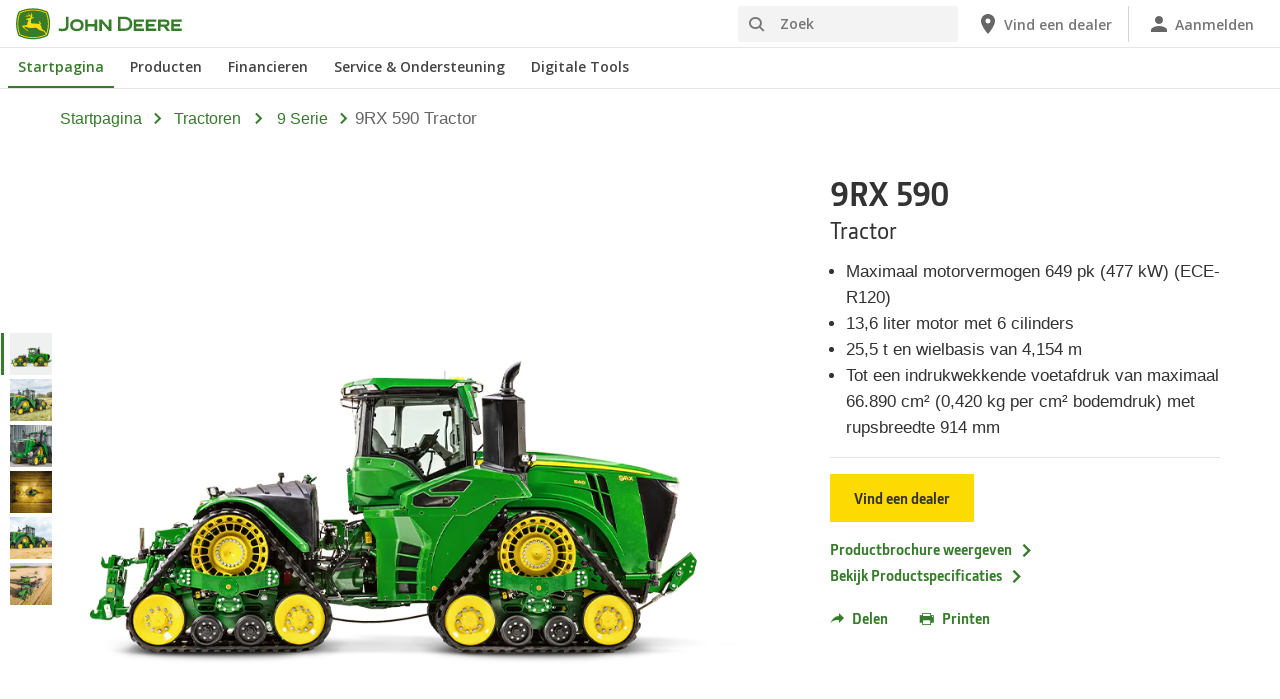

--- FILE ---
content_type: text/html; charset=UTF-8
request_url: https://www.deere.nl/nl/tractoren/grote/9-serie/9rx590/
body_size: 26594
content:
<!DOCTYPE html>
<!--[if lt IE 7]><html class="no-js lt-ie10 lt-ie9 lt-ie8 lt-ie7 ie6"> <![endif]-->
<!--[if IE 7]>   <html class="no-js lt-ie10 lt-ie9 lt-ie8 ie7"> <![endif]-->
<!--[if IE 8]>   <html class="no-js lt-ie10 lt-ie9 ie8"> <![endif]-->
<!--[if IE 9]>   <html class="no-js lt-ie10 ie9"> <![endif]-->
<!--[if gt IE 9]><!-->
<html class="no-js" lang="nl" xml:lang="nl">
<!--<![endif]-->
<head>
<meta charset="utf-8">
<meta content="IE=edge" http-equiv="X-UA-Compatible">
<title>9RX 590 | 9-serie | Tractoren | John Deere NL</title>
<!--fixed-layout-->
<!--ls:begin[meta-keywords]-->
<meta name="keywords" content="john deere, tractoren, 9R, 9RT, 9RX, 440, 490, 540, 590, 640, mega power, trekken, landbouw, boerenbedrijf, XXL-landbouw, grootschalige landbouw, akkerbouw, vee, loonbedrijf, precisielandbouw, AutoTrac, breed werktuig, pneumatische zaaimachine, cultivator, ploegen, active seat II, CommandPRO, dealer, ondersteuning.">
<!--ls:end[meta-keywords]-->
<!--ls:begin[meta-description]-->
<meta name="description" content="Bewerk meer hectares. Betrouwbaarder. En: meer comfort. De grote tractoren uit de 9-serie leveren een enorme trekkracht met bovendien een hoger brandstofrendement. Stille en verfijnde moderne cabine, de intuïtieve touchscreenmenu's kunnen eenvoudig worden aangepast op de wensen van individuele bestuurders. Eenmaal verbonden met de cloud kunt u tevens profiteren van de geavanceerde machinebewakingsdiensten, digitale managementtools en de nieuwste oplossingen voor precisielandbouw.">
<!--ls:end[meta-description]-->
<!--ls:begin[custom-meta-data]-->
<meta name="viewport" content="width=device-width, initial-scale=1.0">
<meta name="industry" content="Landbouw">
<meta name="country" content="nl">
<meta name="language" content="nl">
<meta name="type" content="deere/pim/AT Product Model Complex.template">
<meta name="content-owner" content="Agriculture &amp; Turf">
<!--ls:end[custom-meta-data]-->
<link rel="canonical" href="https://www.deere.nl/nl/tractoren/grote/9-serie/9rx590/">
<!--ls:begin[stylesheet]-->
<link type="text/css" href="/assets/styles/vendor.css" rel="stylesheet">
<!--ls:end[stylesheet]-->
<!--ls:begin[stylesheet]-->
<link type="text/css" href="/assets/styles/main.css" rel="stylesheet">
<!--ls:end[stylesheet]-->
<!--ls:begin[stylesheet]-->
<link type="text/css" href="/assets/styles/comp-wrappers.css" rel="stylesheet">
<!--ls:end[stylesheet]-->
<!--ls:begin[stylesheet]-->
<link type="text/css" href="/assets/styles/accessibility.css" rel="stylesheet">
<!--ls:end[stylesheet]-->
<!--ls:begin[script]-->
<script src="/assets/scripts/vendor/modernizr-custom.js"></script>
<!--ls:end[script]-->
<!--ls:begin[favicon]-->
<link href="/assets/images/image-icons/favicon.ico" rel="icon">
<!--ls:end[favicon]-->
        
<!--ls:begin[component-1501202978551]-->
<!-- OneTrust Cookies Consent Notice start for deere.com --> <script src="https://cdn.cookielaw.org/scripttemplates/otSDKStub.js" type="text/javascript" charset="UTF-8" data-domain-script="d8818eec-7c0c-474c-9790-b7debdd5bb76" data-language="nl"></script> <script type="text/javascript">function OptanonWrapper() { }</script> 
<!-- OneTrust Cookies Consent Notice end for deere.com --> <script> window.digitalData = window.digitalData || {}; </script> <script src="//assets.adobedtm.com/c271735be4ea/63ef94201497/launch-e503d5e25c80.min.js" async></script> <link rel="alternate" hreflang="nl-nl" href="https://www.deere.nl/nl/"> 
<!--ls:end[component-1501202978551]-->
        
        <meta name="country" content="nl"><meta name="language" content="nl"><script>window.digitalData={"page":{"pageInfo":{"country":"nl","language":"nl"},"category": {"pageType":"deere/pim/AT Product Model Complex.template"}}};</script>
        <!--ls:begin[head-injection]-->
<meta name="product-sku" content="9rx590">
<meta name="product-model" content="Tractor 9RX 590">
<meta name="product-image" content="/assets/images/region-2/products/tractors/large/9rx_640_r2f001169_large_small_4d3e9799c13d10add6fb1e622f1b04c378591f80.png">
<meta name="product-path" content="/sites/deere/nl/nl/website/products/tractors/large/9-series/9rx590/index.page"> <script async src="https://apps.bazaarvoice.com/deployments/johndeere/main_site/production/en_US/bv.js"></script><!--ls:end[head-injection]--><!--ls:begin[tracker-injection]--><!--ls:end[tracker-injection]--><!--ls:begin[script]--><!--ls:end[script]-->
</head>
<body>
<!--ls:begin[body]-->
<!--ls:begin[component-output]--><div id="ls-canvas" class="wrapper clearfix">
<!--ls:begin[component-1708302285717]--><!-- Header Include START -->  <!--ls:begin[component-1563343868730]--><div class="skip-navigation-wrapper"> <a id="skipLink" tabindex="1" class="sr-only sr-only-focusable" href="#MainContentSection">Ga naar hoofdinhoud</a> 
</div><!--ls:end[component-1563343868730]--><!--ls:begin[component-1478702911999]--><span style="display:none" id="consentTextYouTube">Klik op de link Cookie-instellingen en accepteer doelgerichte cookies om video's te bekijken die door YouTube worden gehost.</span><span style="display:none" id="consentTextYouTubeLabel">Cookie-instellingen</span><div class="nav-container unscrolled" id="menu-0001"> 
 <main class="nav-content-wrapper"> 
  <header class="app-header"> 
   <div class="app-main-header"> 
    <div class="nav-logo-container" itemtype="http://schema.org/Corporation" itemscope> 
     <meta itemprop="name" content="John Deere"> <a tabindex="0" itemprop="url" class="nav-logo" title="John Deere" aria-label="John Deere" href="/nl/index.html"></a> 
    </div> 
    <div class="nav-aux-container nav-sub-navigation-container"> 
     <ul class="nav-aux nav-pills nav-sub-navigation"> 
      <li> 
       <div class="search-input"> 
        <form method="get" action="/nl/zoek/" id="searchDesktopForm" name="nav-search-form"> <label class="visuallyhidden" for="searchDesktopInput">Zoek</label>
         <input aria-required="false" data-msg-required="" required name="term" class="input typeahead search-input-field" tabindex="0" id="searchDesktopInput" type="text" placeholder="Zoek" aria-label="Zoek"><button class="btn btn-search" aria-hidden="true" tabindex="-1" type="submit" aria-label="Zoek"><span class="icon-jd_search"></span></button> 
        </form> 
       </div> </li> 
      <li> <a href="https://dealerlocator.deere.com/servlet/country=NL?locale=nl_NL" aria-label="John Deere Vind een dealer"><span class="uxf-icon"> 
         <svg focusable="false" aria-hidden="true" xmlns="http://www.w3.org/2000/svg"> <path d="M12 2C8.13 2 5 5.13 5 9c0 5.25 7 13 7 13s7-7.75 7-13c0-3.87-3.13-7-7-7zm0 9.5a2.5 2.5 0 0 1 0-5 2.5 2.5 0 0 1 0 5z"></path> <path d="M0 0h24v24H0z" fill="none"></path> 
         </svg> </span><span class="hidden-mobile">Vind een dealer</span></a> </li> 
      <li class="sign-in"> <a href="/nl/digitale-tools/" aria-label="John Deere Aanmelden"><span class="uxf-icon"> 
         <svg focusable="false" aria-hidden="true" xmlns="http://www.w3.org/2000/svg"> <path d="M12 12c2.21 0 4-1.79 4-4s-1.79-4-4-4-4 1.79-4 4 1.79 4 4 4zm0 2c-2.67 0-8 1.34-8 4v2h16v-2c0-2.66-5.33-4-8-4z"></path> <path d="M0 0h24v24H0z" fill="none"></path> 
         </svg> </span><span class="hidden-mobile">Aanmelden</span></a> </li> 
      <li class="hidden-desktop"> <a aria-label="click to see menu" tabindex="0" class="nav-menu-button" href="#ls-canvas"><span class="icon-jd_hamburger"></span></a> </li> 
     </ul> 
    </div> 
   </div> 
  </header> 
  <div class="nav-content"> 
   <nav class="app-main-navigation"> <a tabindex="0" aria-label="back button" class="btn-back" href="#ls-canvas"><span class="icon-jd_carrot_left"></span>Back</a> 
    <ul class="nav-tier1"> 
     <li> <a class="primary-link active-primary-link" href="/nl/index.html" aria-label="John Deere Startpagina">Startpagina</a> </li> 
     <li> <a class="primary-link" href="#ls-canvas" data-target="nav-tier2-equipment" data-section="section1" aria-label="John Deere Producten">Producten<span class="icon-jd_carrot_right hidden-desktop"></span></a> </li> 
     <li> <a class="primary-link" href="#ls-canvas" data-target="nav-tier2-finance" data-section="section2" aria-label="John Deere Financieren">Financieren<span class="icon-jd_carrot_right hidden-desktop"></span></a> </li> 
     <li> <a class="primary-link" href="#ls-canvas" data-target="nav-tier2-parts-and-service" data-section="section3" aria-label="John Deere Service &amp; Ondersteuning">Service &amp; Ondersteuning<span class="icon-jd_carrot_right hidden-desktop"></span></a> </li> 
     <li> <a class="primary-link" href="#ls-canvas" data-target="nav-tier2-digital" data-section="section4" aria-label="John Deere Digitale Tools">Digitale Tools<span class="icon-jd_carrot_right hidden-desktop"></span></a> </li> 
     <li class="hidden-desktop"> <a class="additional-link" href="https://dealerlocator.deere.com/servlet/country=NL?locale=nl_NL" aria-label="John Deere Vind een dealer"><span class="uxf-icon"> 
        <svg focusable="false" aria-hidden="true" xmlns="http://www.w3.org/2000/svg"> <path d="M12 2C8.13 2 5 5.13 5 9c0 5.25 7 13 7 13s7-7.75 7-13c0-3.87-3.13-7-7-7zm0 9.5a2.5 2.5 0 0 1 0-5 2.5 2.5 0 0 1 0 5z"></path> <path d="M0 0h24v24H0z" fill="none"></path> 
        </svg> </span><span class="hidden-mobile">Vind een dealer</span></a> </li> 
     <li class="hidden-desktop sign-in"> <a class="additional-link" href="/nl/digitale-tools/" aria-label="John Deere Aanmelden"><span class="uxf-icon"> 
        <svg focusable="false" aria-hidden="true" xmlns="http://www.w3.org/2000/svg"> <path d="M12 12c2.21 0 4-1.79 4-4s-1.79-4-4-4-4 1.79-4 4 1.79 4 4 4zm0 2c-2.67 0-8 1.34-8 4v2h16v-2c0-2.66-5.33-4-8-4z"></path> <path d="M0 0h24v24H0z" fill="none"></path> 
        </svg> </span><span class="hidden-mobile">Aanmelden</span></a> </li> 
    </ul> 
    <ul class="nav-tier2" id="nav-tier2-equipment"> 
     <li> <a data-menu-category="Producten" class="secondary-link" href="#" data-target="nav-tier3-agriculture" aria-label="Producten - Landbouw">Landbouw<span class="icon-jd_carrot_right"></span></a> </li> 
     <li> <a data-menu-category="Producten" class="secondary-link" href="#" data-target="nav-tier3-lawn-and-garden" aria-label="Producten - Particulier">Particulier<span class="icon-jd_carrot_right"></span></a> </li> 
     <li> <a data-menu-category="Producten" class="secondary-link" href="#" data-target="nav-tier3-landscaping-and-grounds-care" aria-label="Producten - Professioneel">Professioneel<span class="icon-jd_carrot_right"></span></a> </li> 
     <li> <a data-menu-category="Producten" class="secondary-link" href="#" data-target="nav-tier3-golf-and-sports-turf" aria-label="Producten - Golf">Golf<span class="icon-jd_carrot_right"></span></a> </li> 
     <li> <a data-menu-category="Producten" class="secondary-link" href="/nl/motoren-en-aandrijvingen/" data-target="nav-tier3-engine-and-drive" aria-label="Producten - Motoren &amp; aandrijvingen">Motoren &amp; aandrijvingen<span class="icon-jd_carrot_right"></span></a> </li> 
     <li class="additional-link"> <a class="secondary-link additional-link" href="/nl/uitrusting/" data-target="nav-tier3-view-all-equipment">Bekijk alle producten</a> </li> 
     <li class="additional-link"> <a class="secondary-link additional-link" href="/nl/landbouw/premium-used/" data-target="nav-tier3-premium-used">Used Uitrusting</a> </li> 
    </ul> 
    <ul class="nav-tier2" id="nav-tier2-finance"> 
     <li> <a data-menu-category="Financieren" class="secondary-link" href="/nl/financiën/financiering/" data-target="nav-tier3-financing" aria-label="Financieren - Financiering">Financiering<span class="icon-jd_carrot_right"></span></a> </li> 
     <li> <a data-menu-category="Financieren" class="secondary-link" href="/nl/financiën/aanbiedingen-en-kortingen/" data-target="nav-tier3-offers-and-discounts" aria-label="Financieren - Aanbiedingen en kortingen">Aanbiedingen en kortingen<span class="icon-jd_carrot_right"></span></a> </li> 
    </ul> 
    <ul class="nav-tier2" id="nav-tier2-parts-and-service"> 
     <li> <a data-menu-category="Service &amp; Ondersteuning" class="secondary-link" href="/nl/onderdelen-en-service/onderdelen/" data-target="nav-tier3-parts" aria-label="Service &amp; Ondersteuning - Onderdelen">Onderdelen<span class="icon-jd_carrot_right"></span></a> </li> 
     <li> <a data-menu-category="Service &amp; Ondersteuning" class="secondary-link" href="/nl/onderdelen-en-service/service/" data-target="nav-tier3-services" aria-label="Service &amp; Ondersteuning - Service">Service<span class="icon-jd_carrot_right"></span></a> </li> 
     <li> <a data-menu-category="Service &amp; Ondersteuning" class="secondary-link" href="/nl/onderdelen-en-service/online-winkel/" data-target="nav-tier3-online-shop" aria-label="Service &amp; Ondersteuning - John Deere Online Shop">John Deere Online Shop<span class="icon-jd_carrot_right"></span></a> </li> 
    </ul> 
    <ul class="nav-tier2" id="nav-tier2-digital"> 
     <li> <a data-menu-category="Digitale Tools" class="secondary-link" href="/nl/digitale-tools/" data-target="nav-tier3-digital tools" aria-label="Digitale Tools - Digitale Tools">Digitale Tools<span class="icon-jd_carrot_right"></span></a> </li> 
    </ul> 
    <div id="nav-tier3-agriculture" class="nav-tier3 section1"> 
     <div class="primary"> <a data-menu-category="Producten" class="primary-link" href="#" aria-label="Landbouw - Landbouw">Landbouw<span class="icon-jd_carrot_right"></span></a> 
     </div> 
     <div class="content"> 
      <ul> 
       <li> <a data-menu-category="Producten" class="secondary-link" href="/nl/precisielandbouw/" aria-label="Landbouw - Precisielandbouw">Precisielandbouw</a> </li> 
       <li> <a data-menu-category="Producten" class="secondary-link" href="/nl/tractoren/" aria-label="Landbouw - Tractoren">Tractoren</a> </li> 
       <li> <a data-menu-category="Producten" class="secondary-link" href="/nl/maaidorsers/" aria-label="Landbouw - Maaidorsers">Maaidorsers</a> </li> 
       <li> <a data-menu-category="Producten" class="secondary-link" href="/nl/zelfrijdende-veldhakselaars/" aria-label="Landbouw - Zelfrijdende veldhakselaars">Zelfrijdende veldhakselaars</a> </li> 
       <li> <a data-menu-category="Producten" class="secondary-link" href="/nl/veldspuiten/" aria-label="Landbouw - Veldspuiten">Veldspuiten</a> </li> 
       <li> <a data-menu-category="Producten" class="secondary-link" href="/nl/balenpersen/" aria-label="Landbouw - Balenpersen">Balenpersen</a> </li> 
       <li> <a data-menu-category="Producten" class="secondary-link" href="/nl/maaier-kneuzers/" aria-label="Landbouw - Maaier-kneuzers">Maaier-kneuzers</a> </li> 
       <li> <a data-menu-category="Producten" class="secondary-link" href="/nl/voorlader/" aria-label="Landbouw - Voorladers">Voorladers</a> </li> 
       <li> <a data-menu-category="Producten" class="secondary-link" href="/nl/transporters/" aria-label="Landbouw - Gator - transporters">Gator - transporters</a> </li> 
       <li> <a data-menu-category="Producten" class="secondary-link" href="/nl/onderdelen-en-service/onderdelen/accessoires-onderhoud-en-werkplaats/" aria-label="Landbouw - Accessoires, onderhoud en werkplaats">Accessoires, onderhoud en werkplaats</a> </li> 
      </ul> 
     </div> 
    </div> 
    <div id="nav-tier3-lawn-and-garden" class="nav-tier3 section1"> 
     <div class="primary"> <a data-menu-category="Producten" class="primary-link" href="#" aria-label="Particulier - Particulier">Particulier<span class="icon-jd_carrot_right"></span></a> 
     </div> 
     <div class="content"> 
      <ul> 
       <li> <a data-menu-category="Producten" class="secondary-link" href="/nl/maaiers/zitmaaiers-en-tuintrekkers/" aria-label="Particulier - Tuintrekkers en zitmaaiers">Tuintrekkers en zitmaaiers</a> </li> 
       <li> <a data-menu-category="Producten" class="secondary-link" href="/nl/transporters/" aria-label="Particulier - Gator - transporters">Gator - transporters</a> </li> 
       <li> <a data-menu-category="Producten" class="secondary-link" href="/nl/multifunctionele-compacttrekkers/" aria-label="Particulier - Multifunctionele compacttrekkers">Multifunctionele compacttrekkers</a> </li> 
       <li> <a data-menu-category="Producten" class="secondary-link" href="/nl/onderdelen-en-service/onderdelen/accessoires-onderhoud-en-werkplaats/" aria-label="Particulier - Accessoires, onderhoud en werkplaats">Accessoires, onderhoud en werkplaats</a> </li> 
      </ul> 
     </div> 
    </div> 
    <div id="nav-tier3-landscaping-and-grounds-care" class="nav-tier3 section1"> 
     <div class="primary"> <a data-menu-category="Producten" class="primary-link" href="#" aria-label="Professioneel - Professioneel">Professioneel<span class="icon-jd_carrot_right"></span></a> 
     </div> 
     <div class="content"> 
      <ul> 
       <li> <a data-menu-category="Producten" class="secondary-link" href="/nl/precision-turf-technology/" aria-label="Professioneel - Precisietechnologie voor grasverzorgingsuitrusting">Precisietechnologie voor grasverzorgingsuitrusting</a> </li> 
       <li> <a data-menu-category="Producten" class="secondary-link" href="/nl/professioneel-maaien/" aria-label="Professioneel - Professioneel maaien">Professioneel maaien</a> </li> 
       <li> <a data-menu-category="Producten" class="secondary-link" href="/nl/transporters/" aria-label="Professioneel - Transporters (Gators)">Transporters (Gators)</a> </li> 
       <li> <a data-menu-category="Producten" class="secondary-link" href="/nl/multifunctionele-compacttrekkers/" aria-label="Professioneel - Compacttrekkers">Compacttrekkers</a> </li> 
       <li> <a data-menu-category="Producten" class="secondary-link" href="/nl/compact-tractoren/" aria-label="Professioneel - Veelzijdige trekkers ">Veelzijdige trekkers </a> </li> 
      </ul> 
     </div> 
    </div> 
    <div id="nav-tier3-golf-and-sports-turf" class="nav-tier3 section1"> 
     <div class="primary"> <a data-menu-category="Producten" class="primary-link" href="#" aria-label="Golf - Golf">Golf<span class="icon-jd_carrot_right"></span></a> 
     </div> 
     <div class="content"> 
      <ul> 
       <li> <a data-menu-category="Producten" class="secondary-link" href="/nl/precision-turf-technology/" aria-label="Golf - Precisietechnologie voor grasverzorgingsuitrusting">Precisietechnologie voor grasverzorgingsuitrusting</a> </li> 
       <li> <a data-menu-category="Producten" class="secondary-link" href="/nl/golf-sport-maaien/green-maaiers/" aria-label="Golf - Greenmaaiers">Greenmaaiers</a> </li> 
       <li> <a data-menu-category="Producten" class="secondary-link" href="/nl/golf-sport-maaien/fairwaymaaiers/" aria-label="Golf - Fairwaymaaiers">Fairwaymaaiers</a> </li> 
       <li> <a data-menu-category="Producten" class="secondary-link" href="/nl/golf-sport-maaien/trim-surrounds-en-roughzitmaaiers/" aria-label="Golf - Trim, Surrounds &amp; Roughzitmaaiers">Trim, Surrounds &amp; Roughzitmaaiers</a> </li> 
       <li> <a data-menu-category="Producten" class="secondary-link" href="/nl/golf-sport-maaien/beluchters/" aria-label="Golf - Beluchters">Beluchters</a> </li> 
       <li> <a data-menu-category="Producten" class="secondary-link" href="/nl/golf-sport-maaien/bunkerhark/" aria-label="Golf - Bunkerrake">Bunkerrake</a> </li> 
       <li> <a data-menu-category="Producten" class="secondary-link" href="/nl/golf-sport-maaien/veldspuiten/" aria-label="Golf - Golfspuiten">Golfspuiten</a> </li> 
       <li> <a data-menu-category="Producten" class="secondary-link" href="/nl/transporters/" aria-label="Golf - Gator - transporters">Gator - transporters</a> </li> 
       <li> <a data-menu-category="Producten" class="secondary-link" href="/nl/multifunctionele-compacttrekkers/" aria-label="Golf - Multifunctionele compacttrekkers">Multifunctionele compacttrekkers</a> </li> 
      </ul> 
     </div> 
    </div> 
    <div id="nav-tier3-engine-and-drive" class="nav-tier3 section1"> 
     <div class="primary"> <a data-menu-category="Producten" class="primary-link" href="/nl/motoren-en-aandrijvingen/" aria-label="Motoren &amp; aandrijvingen - Motoren &amp; aandrijvingen">Motoren &amp; aandrijvingen<span class="icon-jd_carrot_right"></span></a> 
     </div> 
     <div class="content"></div> 
    </div> 
    <div id="nav-tier3-view-all-equipment" class="nav-tier3 section1"> 
     <div class="primary"> <a class="primary-link" href="/nl/uitrusting/">Bekijk alle producten<span class="icon-jd_carrot_right"></span></a> 
     </div> 
     <div class="content"> 
      <ul></ul> 
     </div> 
    </div> 
    <div id="nav-tier3-premium-used" class="nav-tier3 section1"> 
     <div class="primary"> <a class="primary-link" href="/nl/landbouw/premium-used/">Used Uitrusting<span class="icon-jd_carrot_right"></span></a> 
     </div> 
     <div class="content"> 
      <ul></ul> 
     </div> 
    </div> 
    <div id="nav-tier3-financing" class="nav-tier3 section2"> 
     <div class="primary"> <a data-menu-category="Financieren" class="primary-link" href="/nl/financiën/financiering/" aria-label="Financiering - Financiering">Financiering<span class="icon-jd_carrot_right"></span></a> 
     </div> 
     <div class="content"> 
      <ul> 
       <li> <a data-menu-category="Financieren" class="secondary-link" href="/nl/financiën/financiering/wie-zijn-wij/" aria-label="Financiering - Wie zijn wij">Wie zijn wij</a> </li> 
       <li> <a data-menu-category="Financieren" class="secondary-link" href="/nl/financiën/financiering/huurkoop/" aria-label="Financiering - Financiële lease">Financiële lease</a> </li> 
       <li> <a data-menu-category="Financieren" class="secondary-link" href="/nl/financiën/financiering/financiële-lease/" aria-label="Financiering - Operationele lease">Operationele lease</a> </li> 
       <li> <a data-menu-category="Financieren" class="secondary-link" href="/nl/financiën/financiering/operationele-lease-en-huurovereenkomst/" aria-label="Financiering - Rental lease en huurovereenkomst">Rental lease en huurovereenkomst</a> </li> 
       <li> <a data-menu-category="Financieren" class="secondary-link" href="https://jdfcalculator.deere.com/offers/nl_nl" aria-label="Financiering - John Deere Financial-calculator">John Deere Financial-calculator</a> </li> 
      </ul> 
     </div> 
    </div> 
    <div id="nav-tier3-offers-and-discounts" class="nav-tier3 section2"> 
     <div class="primary"> <a data-menu-category="Financieren" class="primary-link" href="/nl/financiën/aanbiedingen-en-kortingen/" aria-label="Aanbiedingen en kortingen - Aanbiedingen en kortingen">Aanbiedingen en kortingen<span class="icon-jd_carrot_right"></span></a> 
     </div> 
     <div class="content"></div> 
    </div> 
    <div id="nav-tier3-parts" class="nav-tier3 section3"> 
     <div class="primary"> <a data-menu-category="Service &amp; Ondersteuning" class="primary-link" href="/nl/onderdelen-en-service/onderdelen/" aria-label="Onderdelen - Onderdelen">Onderdelen<span class="icon-jd_carrot_right"></span></a> 
     </div> 
     <div class="content"></div> 
    </div> 
    <div id="nav-tier3-services" class="nav-tier3 section3"> 
     <div class="primary"> <a data-menu-category="Service &amp; Ondersteuning" class="primary-link" href="/nl/onderdelen-en-service/service/" aria-label="Service - Service">Service<span class="icon-jd_carrot_right"></span></a> 
     </div> 
     <div class="content"> 
      <ul></ul> 
     </div> 
    </div> 
    <div id="nav-tier3-online-shop" class="nav-tier3 section3"> 
     <div class="primary"> <a data-menu-category="Service &amp; Ondersteuning" class="primary-link" href="/nl/onderdelen-en-service/online-winkel/" aria-label="John Deere Online Shop - John Deere Online Shop">John Deere Online Shop<span class="icon-jd_carrot_right"></span></a> 
     </div> 
     <div class="content"></div> 
    </div> 
    <div id="nav-tier3-digital tools" class="nav-tier3 section4"> 
     <div class="primary"> <a data-menu-category="Digitale Tools" class="primary-link" href="/nl/digitale-tools/" aria-label="Digitale Tools - Digitale Tools">Digitale Tools<span class="icon-jd_carrot_right"></span></a> 
     </div> 
     <div class="content"></div> 
    </div> 
   </nav> 
   <div class="nav-screen-mobile"></div> 
  </div> 
 </main> 
</div><div class="nav-screen"></div>  
   
   <!-- encoded regex : %2fspuiten%2fr900-serie%2f--> 
   
   <!-- encoded regex : %2fspuiten%2fm900-m900i-serie-getrokken-veldspuiten%2f--> 
   
   <!-- encoded regex : %2fspuiten%2fm700-m700i-serie%2f--> 
   
   <!-- encoded regex : %2fduwmaaiers%2faccu-maaiers%2f--> 
   
   <!-- encoded regex : %2fgrote%2f7r-serie%2f--> 
   
   <!-- encoded regex : %2fgenerator%20motoren%2ftier-3-lesser-regulated%2f--> 
   
   <!-- encoded regex : %2fbalenpersen%2ftestimonial%2f--> 
   
   <!-- encoded regex : %2ffinanci%c3%abn%2fspeciale-aanbiedingen%2fshared%2f--> 
   
   <!-- encoded regex : %2ffinanci%c3%abn%2fspeciale-aanbiedingen%2fshared%2fmaaidorsers%2fmaaidorsers-financien%2f--> 
   
   <!-- encoded regex : %2fshared%2fagrarische-management-oplossingen%2f--> 
   
   <!-- encoded regex : %2fshared%2fzelfrijdende-veldhakselaars%2f--> 
   
   <!-- encoded regex : %2fshared%2fzelfrijdende-veldhakselaars%2fzelfrijdende-veldhakselaars-financi%c3%abn%2f--> 
   
   <!-- encoded regex : %2fshared%2fonderdelen-en-service-aanbiedingen%2f--> 
   
   <!-- encoded regex : %2ftractoren%2f0-percent-rente%2f--> 
   
   <!-- encoded regex : %2fshared%2freinigers-aanbiedingen%2f--> 
   
   <!-- encoded regex : %2fshared%2fnieuwe-maaidorser-nu%2f--> 
   
   <!-- encoded regex : %2fshared%2folieactie%2f--> 
   
   <!-- encoded regex : %2fcampaigns%2fag-turf%2f--> 
   
   <!-- encoded regex : %2fdemonstratieprogramma-voor-maaidorsers%2fregister%2f--> 
   
   
   <!-- matched_regex_list : None --> 
   
   
   
   
   
     
     
     
      
      
       <!-- Not in exclude list --> 
        
          <!-- Pattern :  None--> 
           
            
             
             
              <!-- Printing as pattern not matched tractoren--> 
               
              
            
          
         
       
     
      
      <!-- Skipped Breadcrumb Item --> 
       
     
      
      
       <!-- Not in exclude list --> 
        
          <!-- Pattern :  None--> 
           
            
             
             
              <!-- Printing as pattern not matched 9-serie--> 
               
              
            
          
         
       
     
     
    <nav class="breadcrumb-container" aria-label="Breadcrumb"> 
     <div class="container"> 
      <ol class="breadcrumb">    
       <li> <a href="/nl/">Startpagina</a> </li>   
         <li class="dropdown"> <button type="button" class="dropdown-toggle breadcrumb-dots" id="dropdownMenu2" data-toggle="dropdown" aria-haspopup="true" aria-expanded="false" aria-label="dropdown toggle"> <span aria-label="dropdown toggle" class="glyphicon glyphicon-option-horizontal"> <span class="visuallyhidden">dropdown toggle</span> </span> </button> 
          <ul class="dropdown-menu" aria-labelledby="dropdownMenu2">  
             
             
              
               
                 <!-- Pattern :  None--> 
                  
                   
                    
                    
                     <!-- Printing as pattern not matched tractoren--> 
                     <li> <a href="/nl/tractoren/">tractoren</a> </li> 
                     
                   
                 
                
              
             
            
             
             <!-- Skipped Breadcrumb Item --> 
              
             
            
             
             
              
               
                 <!-- Pattern :  None--> 
                  
                   
                    
                    
                     <!-- Printing as pattern not matched 9-serie--> 
                     <li> <a href="/nl/tractoren/grote/9-serie/">9 serie</a> </li> 
                     
                   
                 
                
              
             
            
          </ul> </li> 
          
         
          
           
           <li class="active">9rx590</li> 
           
         
      </ol> 
     </div> 
    </nav> 
    
  <div id='MainContentSection'> <!--ls:end[component-1478702911999]-->  <!-- Header Include END --><!--ls:end[component-1708302285717]--><!--ls:begin[component-1708302285720]-->
<!--ls:end[component-1708302285720]--><!--ls:begin[component-1708302285723]--><!--ls:end[component-1708302285723]--><!--ls:begin[component-1708302285718]--><div data-action="productSummaryComp" id="product-summary-cb7a0f70-be7e-437c-8daf-ab3063a7d8ef" class="product-summary-comp">
   <div class="container">
      <div class="row main-row">
         <div class="image-cont flexslider">
            <div class="thumbnails hidden-xs"><a class="&#xA;            thumb image-thumb &#xA;            &#xA;            active&#xA;            " href="#ls-canvas">
                  <div class="thumb-bg"><img src="/assets/images/region-2/products/tractors/large/9rx_640_r2f001169_large_small_4d3e9799c13d10add6fb1e622f1b04c378591f80.png" alt="Tractor uit 9-serie l John Deere"></div></a><a class="&#xA;            thumb image-thumb &#xA;            " href="#ls-canvas">
                  <div class="thumb-bg"><img src="/assets/images/region-2/products/tractors/large/9rx-series/r2g035179_lsc_large_small_8a3d11efeebfd575293f4ef0de3db3400d8432ad.jpg" alt="Tractor uit 9RX-serie l John Deere"></div></a><a class="&#xA;            thumb image-thumb &#xA;            " href="#ls-canvas">
                  <div class="thumb-bg"><img src="/assets/images/region-2/products/tractors/large/9rx-series/r2g034940_lsc_large_small_cc1ee6b72a0b7271a33b5fe27688a7eadc909dac.jpg" alt="Tractor uit 9RX-serie l John Deere"></div></a><a class="&#xA;            thumb image-thumb &#xA;            " href="#ls-canvas">
                  <div class="thumb-bg"><img src="/assets/images/region-2/products/tractors/large/9rx-series/r2g035167_lsc_large_small_702e5ac57dc1ae66569d0468f2cca0c071037f3f.jpg" alt="Tractor uit 9RX-serie l John Deere"></div></a><a class="&#xA;            thumb image-thumb &#xA;            " href="#ls-canvas">
                  <div class="thumb-bg"><img src="/assets/images/region-2/products/tractors/large/9rx-series/r2g035269_lsc_large_small_8dd0926851a567d0c8aadc6379de8cc3436611c6.jpg" alt="Tractor uit 9RX-serie l John Deere"></div></a><a class="&#xA;            thumb image-thumb &#xA;            " href="#ls-canvas">
                  <div class="thumb-bg"><img src="/assets/images/region-2/products/tractors/large/9rx-series/r2g035390_lsc_large_small_9daacc6f778e41a07ee695c379e3cc4efbedaa57.jpg" alt="Tractor uit 9RX-serie l John Deere"></div></a></div>
            <ul class="image-wrapper slides">
               <li><picture class="image"><source media="(min-width: 992px)" srcset="/assets/images/region-2/products/tractors/large/9rx_640_r2f001169_large_large_080fb668c7ff2ee5e0505eb425c5e5c8421e0fb3.png"/><source media="(min-width: 768px)" srcset="/assets/images/region-2/products/tractors/large/9rx_640_r2f001169_large_medium_d5d420dbf477acbc991e1a349fb2d4e4d2244eae.png"/><source media="(min-width: 320px)" srcset="/assets/images/region-2/products/tractors/large/9rx_640_r2f001169_large_small_4d3e9799c13d10add6fb1e622f1b04c378591f80.png"/><img src="/assets/images/region-2/products/tractors/large/9rx_640_r2f001169_large_large_080fb668c7ff2ee5e0505eb425c5e5c8421e0fb3.png" alt="Tractor uit 9-serie l John Deere"></picture></li>
               <li><picture class="image"><source media="(min-width: 992px)" srcset="/assets/images/region-2/products/tractors/large/9rx-series/r2g035179_lsc_large_large_0f01a802378593b494792b68da8ef6460025121a.jpg"/><source media="(min-width: 768px)" srcset="/assets/images/region-2/products/tractors/large/9rx-series/r2g035179_lsc_large_medium_7a7ac9f6a484776fd85ca3015b40e62cb540a799.jpg"/><source media="(min-width: 320px)" srcset="/assets/images/region-2/products/tractors/large/9rx-series/r2g035179_lsc_large_small_8a3d11efeebfd575293f4ef0de3db3400d8432ad.jpg"/><img src="/assets/images/region-2/products/tractors/large/9rx-series/r2g035179_lsc_large_large_0f01a802378593b494792b68da8ef6460025121a.jpg" alt="Tractor uit 9RX-serie l John Deere"></picture></li>
               <li><picture class="image"><source media="(min-width: 992px)" srcset="/assets/images/region-2/products/tractors/large/9rx-series/r2g034940_lsc_large_large_67d29a8854c85ea2c68203672b0af3d3dd54863e.jpg"/><source media="(min-width: 768px)" srcset="/assets/images/region-2/products/tractors/large/9rx-series/r2g034940_lsc_large_medium_a035283ae86d840acc602a988659c28b229b37e0.jpg"/><source media="(min-width: 320px)" srcset="/assets/images/region-2/products/tractors/large/9rx-series/r2g034940_lsc_large_small_cc1ee6b72a0b7271a33b5fe27688a7eadc909dac.jpg"/><img src="/assets/images/region-2/products/tractors/large/9rx-series/r2g034940_lsc_large_large_67d29a8854c85ea2c68203672b0af3d3dd54863e.jpg" alt="Tractor uit 9RX-serie l John Deere"></picture></li>
               <li><picture class="image"><source media="(min-width: 992px)" srcset="/assets/images/region-2/products/tractors/large/9rx-series/r2g035167_lsc_large_large_ccc7b162d0ccddf8b6d720b2c9ff7561b42637c2.jpg"/><source media="(min-width: 768px)" srcset="/assets/images/region-2/products/tractors/large/9rx-series/r2g035167_lsc_large_medium_f0ff7130565e87369563eac35a89f972d0550013.jpg"/><source media="(min-width: 320px)" srcset="/assets/images/region-2/products/tractors/large/9rx-series/r2g035167_lsc_large_small_702e5ac57dc1ae66569d0468f2cca0c071037f3f.jpg"/><img src="/assets/images/region-2/products/tractors/large/9rx-series/r2g035167_lsc_large_large_ccc7b162d0ccddf8b6d720b2c9ff7561b42637c2.jpg" alt="Tractor uit 9RX-serie l John Deere"></picture></li>
               <li><picture class="image"><source media="(min-width: 992px)" srcset="/assets/images/region-2/products/tractors/large/9rx-series/r2g035269_lsc_large_large_e889d25be6c2519c9531bc71cbc5bd67a2ce0d27.jpg"/><source media="(min-width: 768px)" srcset="/assets/images/region-2/products/tractors/large/9rx-series/r2g035269_lsc_large_medium_4d255b3fc238149c0c6a7eb597483d11fc5e1c88.jpg"/><source media="(min-width: 320px)" srcset="/assets/images/region-2/products/tractors/large/9rx-series/r2g035269_lsc_large_small_8dd0926851a567d0c8aadc6379de8cc3436611c6.jpg"/><img src="/assets/images/region-2/products/tractors/large/9rx-series/r2g035269_lsc_large_large_e889d25be6c2519c9531bc71cbc5bd67a2ce0d27.jpg" alt="Tractor uit 9RX-serie l John Deere"></picture></li>
               <li><picture class="image"><source media="(min-width: 992px)" srcset="/assets/images/region-2/products/tractors/large/9rx-series/r2g035390_lsc_large_large_09e4a577405665243071c3f875efd7b263ecdacb.jpg"/><source media="(min-width: 768px)" srcset="/assets/images/region-2/products/tractors/large/9rx-series/r2g035390_lsc_large_medium_00521990c1bccd3d2e184b797728f26ce7e59864.jpg"/><source media="(min-width: 320px)" srcset="/assets/images/region-2/products/tractors/large/9rx-series/r2g035390_lsc_large_small_9daacc6f778e41a07ee695c379e3cc4efbedaa57.jpg"/><img src="/assets/images/region-2/products/tractors/large/9rx-series/r2g035390_lsc_large_large_09e4a577405665243071c3f875efd7b263ecdacb.jpg" alt="Tractor uit 9RX-serie l John Deere"></picture></li>
            </ul>
         </div>
         <!--summary-content : 9rx590-->
         <div class="content">
            <div class="row">
               <div class="content-col col-sm-6 col-md-12" itemprop="product" itemscope="itemscope" itemtype="http://schema.org/product">
                  <h1 itemprop="name"><span class="model">9RX 590</span><span class="category">Tractor</span></h1>
                  <div class="details"><ul><li>Maximaal motorvermogen 649 pk (477 kW) (ECE-R120)</li>
<li>13,6 liter motor met 6 cilinders</li>
<li>25,5 t en wielbasis van 4,154 m</li>
<li>Tot een indrukwekkende voetafdruk van maximaal 66.890 cm² (0,420 kg per cm² bodemdruk) met rupsbreedte 914 mm</li></ul></div>
               </div>
               <div class="content-col col-sm-6 col-md-12">
                  <div class="ctas"><a class="button1" href="https://dealerlocator.deere.com/servlet/country=NL?locale=nl_NL" target="_blank" aria-label="Vind een dealer - 9RX 590">Vind een dealer</a></div>
                  <div class="links-section">
                     <div class="link"><a class="cta button3" href="https://johndeere.widen.net/s/rmgfvvzbx7/yy2314127-9-series-tractors-rev1-nl" target="_blank" aria-label="Productbrochure weergeven - 9RX 590">Productbrochure weergeven<span class="icon-jd_carrot_right"></span></a></div>
                     <div class="link"><a class="cta button3" href="https://johndeere.widen.net/s/rmgfvvzbx7/yy2314127-9-series-tractors-rev1-nl#page=26" target="_blank" aria-label="Bekijk Productspecificaties - 9RX 590">Bekijk Productspecificaties<span class="icon-jd_carrot_right"></span></a></div>
                  </div>
                  <div class="actions">
                     <div class="action share  social-media-component" id="shareDropDown" data-action="socialShare"><a class="button3" href="#shareDropDown" role="button"><span class="icon-jd_share icon"></span>Delen</a><div class="social-share"><span class="arrow"></span><span class="arrow arrow-shadow"></span><div class="social-share-container">
                              <h5 class="title">DELEN</h5>
                              <div class="social-icons"><a id="facebook" href=""><span class="icon-jd_facebook"></span></a><a id="twitter" href=""><span class="icon-jd_twitter"></span></a><a id="linkedin" href=""><span class="icon-jd_linkedin"></span></a><a id="mail" href=""><span class="icon-jd_mail"></span></a><a href="" id="whatsapp"><span class="glyphter-icon-jd_whatsapp"></span></a></div>
                           </div>
                        </div>
                     </div><a class="action button3 print" href="#shareDropDown" role="button"><span class="icon-jd_print icon"></span>Printen</a></div>
               </div>
            </div>
         </div>
      </div>
   </div><script>
                    
                    var digitalData = window.digitalData || {};
                    if(digitalData.util && digitalData.util.registerComponent){
                        digitalData.util.registerComponent('product-summary-cb7a0f70-be7e-437c-8daf-ab3063a7d8ef', {
                            category: {
                                componentType: 'product-summary'
                            },
                            componentInfo: {
                                product: {
                                    productInfo: {
                                        sku: '9rx590',
                                        baseCode: '',
                                        model: '9RX 590'
                                    }
                                }
                            }
                        });
                    }
                    
                </script></div><!--ls:end[component-1708302285718]--><!--ls:begin[component-1708302285721]--><div class="nav-sticky" data-action="navSticky">
   <div class="nav-links"></div>
   <div class="left-container">
      <div class="product-id">9RX 590</div>
      <div class="nav-arrow nav-arrow-left"></div>
   </div>
   <div class="right-container">
      <div class="nav-arrow nav-arrow-right"></div>
      <div class="nav-cta"><a class="button1" href="https://dealerlocator.deere.com/servlet/country=NL?locale=nl_NL" tabindex="0">Vind een dealer</a></div>
   </div>
</div><!--ls:end[component-1708302285721]--><!--ls:begin[component-1708302285724]--><div id="block-content-88562865-6ece-4e5e-b1f3-858010c96a5f" class="component">
   <div class="block-content four-three primary border-bottom border-top">
      <div class="container">
         <div class="row">
            <div class="image-cont col-md-8 ">
               <div class="image-wrapper">
                  <div><picture><source media="(min-width: 992px)" srcset="/assets/images/region-2/products/tractors/large/9rx_challenge_hectares_large_89078af5a83da9aceeed73adf814adf89c0e5453.jpg"/><source media="(min-width: 768px)" srcset="/assets/images/region-2/products/tractors/large/9rx_challenge_hectares_medium_a09f9e7bf9cff56f32e868fea04258d7c565da8b.jpg"/><source media="(min-width: 320px)" srcset="/assets/images/region-2/products/tractors/large/9rx_challenge_hectares_small_fa09aaf2b6bf27790c03845ca958d4c5280b6812.jpg"/><img src="/assets/images/region-2/products/tractors/large/9rx_challenge_hectares_large_89078af5a83da9aceeed73adf814adf89c0e5453.jpg" alt=""></picture></div>
               </div>
            </div>
            <div class="content col-md-4 ">
               <h3 class="title ">Daag uw hectareteller uit!</h3>
               <p class="description "><span lang="EN-GB">Dankzij het vermogen, het rupsontwerp en de ballastopties heeft de 9RX alles wat u nodig hebt voor maximale trekkracht in combinatie met de laagste bodemverstoringen. Het totale loopvlak is tot 119% groter dan bij de wielversie en 42% groter dan bij een versie met dubbele rupsbanden. Zelfs bij het draaien onder belasting wordt de tractie behouden en wordt het ontstaan van richels op de eindrijen tot een minimum beperkt. De smalle transportbreedte, de maximale rijsnelheid van 40 km/u op de weg en de cabinevering met 4 stijlen maken het verplaatsen tussen velden eenvoudig.<o:p></o:p></span></p>
               <div class="links-section"></div>
            </div>
         </div>
      </div>
   </div>
</div><!--ls:end[component-1708302285724]--><!--ls:begin[component-1708302285736]--><div data-action="nesting" id="nesting-c535bb10-684a-fd8f-caba-946c5d6196ad" class="container nesting" data-group-name="nesting-9rx-features">
   <div class="nesting-content text-xs-center g-f-color-black">
      <h2>Kenmerken</h2><p style="text-align: center;">Laten we eens kijken naar enkele van de individuele kenmerken die zorgen voor de superieure beleving in de 9RX-serie die u kunt verwachten.</p></div>
   <div class="row">
      <div class="col col-sm-4 col-md-4"></div>
      <div class="col col-sm-4 col-md-4"></div>
      <div class="col col-sm-4 col-md-4"></div>
   </div>
</div><!--ls:end[component-1708302285736]--><!--ls:begin[component-1708302285737]--><div class="components-container ">
   <div id="block-content-37f6fd34-4142-209e-7f6a-ce8854fa569d" class="component" data-sequence="1" data-group="nesting-9rx-features">
      <div class="block-content secondary row">
         <div class="image-cont col-xs-12 col-sm-6 col-md-12 ">
            <div class="image-wrapper">
               <div><picture class="image"><source media="(min-width: 992px)" srcset="/assets/images/region-2/products/tractors/large/9r-series/9rx-efficient-power-1.jpg"/><source media="(min-width: 768px)" srcset="/assets/images/region-2/products/tractors/large/9r-series/9rx-efficient-power-1.jpg"/><source media="(min-width: 320px)" srcset="/assets/images/region-2/products/tractors/large/9r-series/9rx-efficient-power-1.jpg"/><img src="/assets/images/region-2/products/tractors/large/9r-series/9rx-efficient-power-1.jpg" alt="Efficiënte vermogensoverdracht"></picture></div>
            </div>
         </div>
         <div class="content col-xs-12 col-sm-6 col-md-12 ">
            <h3 class="title g-f-color-black">Efficiënte vermogensoverdracht</h3>
            <p class="description g-f-color-black"><span>Profiteer van de totale betrouwbaarheid en het uitstekende brandstofverbruik van onze 13,6 l JD14-motor en beheer effectief zijn enorme vermogensreserves en koppel tot 2954 Nm met de e18</span>&trade; -<span> transmissie.</span></p>
         </div>
      </div>
   </div>
</div><!--ls:end[component-1708302285737]--><!--ls:begin[component-1708302285738]--><div class="components-container ">
   <div id="block-content-783dd991-e5bf-d7f2-fdb1-07a3c77518bf" class="component" data-sequence="2" data-group="nesting-9rx-features">
      <div class="block-content secondary row">
         <div class="image-cont col-xs-12 col-sm-6 col-md-12 ">
            <div class="image-wrapper">
               <div><picture class="image"><source media="(min-width: 992px)" srcset="/assets/images/region-2/products/tractors/large/9r-series/9rx-9-series-cab-1.png"/><source media="(min-width: 768px)" srcset="/assets/images/region-2/products/tractors/large/9r-series/9rx-9-series-cab-1.png"/><source media="(min-width: 320px)" srcset="/assets/images/region-2/products/tractors/large/9r-series/9rx-9-series-cab-1.png"/><img src="/assets/images/region-2/products/tractors/large/9r-series/9rx-9-series-cab-1.png" alt="Cabine van 9-serie - Uw favoriete plek"></picture></div>
            </div>
         </div>
         <div class="content col-xs-12 col-sm-6 col-md-12 ">
            <h3 class="title g-f-color-black">Cabine van 9-serie - Uw favoriete plek</h3>
            <p class="description g-f-color-black"><span>Geniet van een uitstekende cabine met het G5<sup>Plus</sup> CommandCenter&trade; en tal van comfortfuncties zoals de digitale touchscreen-radio van 6.5&rdquo; met Apple CarPlay &amp; Android Auto-integratie, het 6.1-geluidssysteem en de cabinevering met vier stijlen.</span></p>
         </div>
      </div>
   </div>
</div><!--ls:end[component-1708302285738]--><!--ls:begin[component-1708302285739]--><div class="components-container ">
   <div id="block-content-f377bdf1-273d-ce9c-71cd-e57daf440976" class="component" data-sequence="3" data-group="nesting-9rx-features">
      <div class="block-content secondary row">
         <div class="image-cont col-xs-12 col-sm-6 col-md-12 ">
            <div class="image-wrapper">
               <div><picture class="image"><source media="(min-width: 992px)" srcset="/assets/images/region-2/products/tractors/large/9r-series/9rx-next-level-automation-1.jpg"/><source media="(min-width: 768px)" srcset="/assets/images/region-2/products/tractors/large/9r-series/9rx-next-level-automation-1.jpg"/><source media="(min-width: 320px)" srcset="/assets/images/region-2/products/tractors/large/9r-series/9rx-next-level-automation-1.jpg"/><img src="/assets/images/region-2/products/tractors/large/9r-series/9rx-next-level-automation-1.jpg" alt="Automatisering van de volgende generatie"></picture></div>
            </div>
         </div>
         <div class="content col-xs-12 col-sm-6 col-md-12 ">
            <h3 class="title g-f-color-black">Automatisering van de volgende generatie</h3>
            <p class="description g-f-color-black"><span>Bereik onge&euml;venaarde productiviteitsniveaus met onze standaard AutoTrac&trade;, Variable Rate Application, Sectie Controle en geavanceerde licenties zoals AutoTrac&trade;-omkeerautomatisatie, passieve AutoTrac&trade;-werktuigbesturing, AutoPath&trade;, MachineSync&trade; en uitwisselbare gebruiksgegevens.</span></p>
         </div>
      </div>
   </div>
</div><!--ls:end[component-1708302285739]--><!--ls:begin[component-1708302285725]-->  
<!--ls:begin[component-1708039094138]--><div data-action="expandCollapseComponent" id="expandcollapse-fce65432-02af-4d03-81c7-be733068e466" class="expand-collapse-component container nav-section"> 
 <span class="nav-name">Hoofdkenmerken</span> 
 <div class="row"> 
  <h2>Hoofdkenmerken</h2> 
  <div class="expand-collapse-component-container"> 
   <a tabindex="0" class="btn-expand-all" href="#">Alles uitklappen</a>
   <a tabindex="0" class="btn-collapse-all" href="#">Alles inklappen</a> 
   <div class="expand-collapse-component-section" id="expand-collapse-component-expandcollapse-fce65432-02af-4d03-81c7-be733068e466-1"> 
    <div class="expand-collapse-component-item"> 
     <h4> <a tabindex="0">9RX 640 VESTIGT NIEUW 24-UURSRECORD VOOR GRONDBEWERKING</a> </h4> 
     <div class="expand-collapse-component-item-content row"> 
      <div class="col-md-12">
       <div class="seccion-images">
        <div>
         <img src="https://salesmanual.deere.com/customer/sales/salesmanual/images/NL/nl/tractors/features_attachment/9_series/9rx_640_tillage_record_450x300.jpg" alt="9RX 640 VESTIGT NIEUW 24-UURSRECORD VOOR GRONDBEWERKING">
         <span class="caption">9RX 640 VESTIGT NIEUW 24-UURSRECORD VOOR GRONDBEWERKING</span>
        </div>
       </div>
       <p>De 9RX 640 ging de uitdaging aan in juli 2023: binnen 24 uur vestigde de 9RX, die een cultivator van 18,40 m trok, een nieuw record met een totaal van 769,40 ha. (Profi 09.2023 <a href="http://www.profi.de)">www.profi.de)</a>.<br><br>Prestatiegegevens laatste 24 uur:</p>
       <ul>
        <li>769,40 hectare bewerkt</li>
        <li>Uitstekende gemiddeld resultaat van 32,6 ha/u</li>
        <li>Ongelooflijk laag gemiddeld brandstofverbruik van 3,1 l/ha</li>
       </ul>
      </div> 
     </div> 
    </div> 
    <div class="expand-collapse-component-item"> 
     <h4> <a tabindex="0">EFFICIËNT VERMOGEN</a> </h4> 
     <div class="expand-collapse-component-item-content row"> 
      <div class="col-md-12">
       <div class="seccion-images">
        <div>
         <img src="https://salesmanual.deere.com/customer/sales/salesmanual/images/NL/nl/tractors/features_attachment/9_series/9rx_640_eff_power_450x300.jpg" alt="EFFICIËNT VERMOGEN">
         <span class="caption">EFFICIËNT VERMOGEN</span>
        </div>
        <div>
         <img src="https://salesmanual.deere.com/customer/sales/salesmanual/images/NL/nl/tractors/features_attachment/9_series/nl_9rx_640_curves_450x300.jpg" alt="VERMOGENS- EN KOPPELCURVES 9R/RX 640">
         <span class="caption">VERMOGENS- EN KOPPELCURVES 9R/RX 640</span>
        </div>
       </div>
       <p>Welkom bij de JD14-motor (John Deere PowerTech™ 13,6 l) met een maximaal motorvermogen van 691 pk (ECE-R120). Enorme vermogensreserves, volledige betrouwbaarheid, en een zuinig brandstofverbruik staan u te wachten.</p>
       <h5>STILLERE WERKING</h5>
       <div class="seccion-images"></div>
       <p>Het ontwerp van de tandwieloverbrenging van de motor is nu beter geïntegreerd. Dit verlaagt het geluidsniveau aanzienlijk en zorgt voor een stillere werking. Een extra voordeel is dat de torsiebelasting op de tandwielen wordt verminderd, zodat de betrouwbaarheid van de aftakas verbetert.</p>
       <h5>ONDERDELEN MET EXTREEM LAGE WRIJVING</h5>
       <div class="seccion-images"></div>
       <p>De belangrijkste onderdelen zijn gecoat met Diamond Like Carbon (DLC), een technologie die veel wordt gebruikt in de krachtige Formule 1-motoren. Dit vermindert de wrijving met maar liefst 40% in vergelijking met conventionele motoren – en zorgt niet alleen voor brandstofbesparing en minder slijtage, maar maakt de motor ook toleranter voor brandstoffen van slechte kwaliteit.</p>
       <h5>LAGERE ONDERHOUDSKOSTEN</h5>
       <div class="seccion-images"></div>
       <p>De motor is zo ontworpen dat onderhouds- en reparatiewerkzaamheden gemakkelijker en sneller uitgevoerd kunnen worden. Dit levert een enorme tijdwinst op bij klussen zoals het vervangen van riemen en riemspanners, het afstellen van de nokkenastiming en het installeren van een thermostaat. Dat betekent lagere onderhoudskosten, minder tijd in de werkplaats en meer tijd in het veld.</p>
      </div> 
     </div> 
    </div> 
    <div class="expand-collapse-component-item"> 
     <h4> <a tabindex="0">EFFICIËNTE OVERDRACHT VAN VERMOGEN</a> </h4> 
     <div class="expand-collapse-component-item-content row"> 
      <div class="col-md-12">
       <div class="seccion-images">
        <div>
         <img src="https://salesmanual.deere.com/customer/sales/salesmanual/images/NL/nl/tractors/features_attachment/9_series/9rx_640_eff_power_trans_300x340.jpg" alt="EFFICIËNTE OVERDRACHT VAN VERMOGEN">
         <span class="caption">EFFICIËNTE OVERDRACHT VAN VERMOGEN</span>
        </div>
       </div>
       <p>De e18™-transmissie, die exclusief voor de tractoren uit de 9-serie is ontworpen, levert bewezen prestaties en is aangepast om het hogere vermogen en koppel van onze motoren aan te kunnen.<br><br>De exclusief voor tractoren uit de 9-serie ontworpen transmissie zorgt ervoor dat elke pk telt en dat het vermogen efficiënt en betrouwbaar naar de grond wordt overgebracht. Om de hogere belasting van de volgende generatie motoren aan te kunnen, zijn de belangrijkste onderdelen opgewaardeerd. De tandwielsteek is vergroot met dikkere tanden en een hogere contactverhouding. Extra toegevoegde koppelingsschijven met meer koeling zorgen voor nog meer betrouwbaarheid. Solide en betrouwbaar zodat u urenlang probleemloos op het veld aan het werk kunt blijven.</p>
      </div> 
     </div> 
    </div> 
    <div class="expand-collapse-component-item"> 
     <h4> <a tabindex="0">NIEUW G5<sup>PLUS</sup> COMMANDCENTER™</a> </h4> 
     <div class="expand-collapse-component-item-content row"> 
      <div class="col-md-12">
       <div class="seccion-images">
        <div>
         <img src="https://salesmanual.deere.com/customer/sales/salesmanual/images/NL/nl/tractors/features_attachment/9_series/9rx_640_g5plus_cc_450x355.jpg" alt="NIEUW G5<sup>PLUS</sup> COMMANDCENTER™">
         <span class="caption">NIEUW G5<sup>PLUS</sup> COMMANDCENTER™</span>
        </div>
       </div>
       <p>Het G5<sup>Plus</sup> CommandCenter™ biedt u full HD-resolutie, extra geheugen en meer verwerkingscapaciteit en behoort tot de meest geavanceerde displays die verkrijgbaar zijn.<br><br>Het enorme scherm van maar liefst 12,8 inch biedt 33% meer visuele ruimte dan zijn voorganger en wordt standaard geleverd met AutoTrac™ en Sectie Controle.<br><br>Het G5<sup>Plus</sup> CommandCenter™ met volledige AEF ISOBUS compatibiliteit heeft nog steeds dezelfde betrouwbare en vertrouwde gebruikersinterface als de Generation 4-displays en combineert de nieuwste technologie met een vertrouwde gebruikersinterface om een onmiddellijke prestatieverbetering te leveren zonder dat u iets opnieuw hoeft te leren.</p>
      </div> 
     </div> 
    </div> 
    <div class="expand-collapse-component-item"> 
     <h4> <a tabindex="0">EERSTEKLAS CABINE</a> </h4> 
     <div class="expand-collapse-component-item-content row"> 
      <div class="col-md-12">
       <h5>CABINECOMFORT</h5>
       <div class="seccion-images"></div>
       <p>U stapt moeiteloos via brede treden en een extra brede deuropening de cabine in. Ga zitten en geniet van de enorme ruimte met panoramisch zicht, extra hoogte en een vriendelijk, licht interieur. Iedereen is weg van deze cabine.</p>
       <h5>CABINE-AFMETINGEN</h5>
       <div class="seccion-images">
        <div>
         <img src="https://salesmanual.deere.com/customer/sales/salesmanual/images/NL/nl/tractors/features_attachment/9_series/9rx_640_cab_450x225.jpg" alt="CABINE-AFMETINGEN">
         <span class="caption">CABINE-AFMETINGEN</span>
        </div>
       </div>
       <p>Uw gezondheid en welzijn zijn van het grootste belang voor uw productiviteit. Onze royale cabine biedt u de ruimte om u de hele dag prettig te voelen.</p>
       <h5>GROTE KOELKAST</h5>
       <div class="seccion-images">
        <div>
         <img src="https://salesmanual.deere.com/customer/sales/salesmanual/images/NL/nl/tractors/features_attachment/9_series/9rx_640_fridge_450x250.jpg" alt="GROTE KOELKAST">
         <span class="caption">GROTE KOELKAST</span>
        </div>
       </div>
       <p>Met een inhoud van 11 liter heeft u voldoende opbergruimte voor zelfs de langste dagen. Het inzetstuk is verwijderbaar, wat het schoonmaken eenvoudig maakt. Ook kunt u het inzetstuk vooraf vullen.</p>
       <h5>VOETSTEUNEN</h5>
       <div class="seccion-images">
        <div>
         <img src="https://salesmanual.deere.com/customer/sales/salesmanual/images/NL/nl/tractors/features_attachment/9_series/9rx_640_foot_rests_450x310.jpg" alt="VOETSTEUNEN">
         <span class="caption">VOETSTEUNEN</span>
        </div>
       </div>
       <p>Deze steunen zijn inbegrepen bij alle Comforten Convenience-pakketten en zijn erg handig wanneer u werkt op steile neerwaartse of zijhellingen of om uw benen en voeten rust te geven.</p>
      </div> 
     </div> 
    </div> 
    <div class="expand-collapse-component-item"> 
     <h4> <a tabindex="0">PRECISIELANDBOUW</a> </h4> 
     <div class="expand-collapse-component-item-content row"> 
      <div class="col-md-12">
       <div class="seccion-images"></div>
       <p>Behaal ongeëvenaarde winst- en duurzaamheidsniveaus met onze geavanceerde licenties, zoals AutoTrac™- omkeerautomatisatie, AutoTrac™ passieve werktuigbesturing, AutoPath™, MachineSync en uitwisselbare gebruiksgegevens.</p>
       <h5>AUTOTRAC™-OMKEERAUTOMATISATIE</h5>
       <div class="seccion-images"></div>
       <p>AutoTrac™-omkeerautomatisatie regelt automatisch de volledige draai op de kopakker en stuurt alle tractoren werktuigfuncties aan, inclusief voorwaartse snelheidsaanpassingen en PTO-schakelingen. Het systeem verhoogt of verlaagt de hefinrichting of activeert SCV’s op precies het juiste moment en op de juiste plaats op het perceel, wat perfect consistente groei van de gewassen op de kopakker garandeert.</p>
       <h5>UITWISSELBARE GEBRUIKSGEGEVENS</h5>
       <div class="seccion-images"></div>
       <p>Met uitwisselbare gebruiksgegevens kunt u kaarten en stuurlijnen delen en de prestaties bewaken van maximaal zes machines die op hetzelfde perceel werken.</p>
       <h5>AUTOPATH™</h5>
       <div class="seccion-images">
        <div>
         <img src="https://salesmanual.deere.com/customer/sales/salesmanual/images/NL/nl/tractors/features_attachment/9_series/9rx_640_autopath_450x235.jpg" alt="AUTOPATH™">
         <span class="caption">AUTOPATH™</span>
        </div>
       </div>
       <p>AutoPath™ maakt automatisch stuurlijnen aan, aan de hand van gegevens die zijn verzameld tijdens de eerste passage met een werktuig voor stripgrondbewerking of een zaaimachine. Het systeem neemt het beheer van uw stuurlijnen over, beschermt uw investering in voedingsstoffen en helpt u om elke passage met vertrouwen en precisie uit te voeren. Ongeacht de breedte van het werktuig dat u gebruikt voor het planten, spuiten en/of oogsten, zorgt AutoPath™ ervoor dat de banden bij alle operaties altijd de geplante rijen volgen en niet op het gewas komen.</p>
       <h5>AUTOTRAC™- WERKTUIGBESTURING</h5>
       <div class="seccion-images">
        <div>
         <img src="https://salesmanual.deere.com/customer/sales/salesmanual/images/NL/nl/tractors/features_attachment/9_series/9rx_640_autotrac_imp_guide_450x320.jpg" alt="AUTOTRAC™- WERKTUIGBESTURING">
         <span class="caption">AUTOTRAC™- WERKTUIGBESTURING</span>
        </div>
       </div>
       <p>Voorkom drift van getrokken werktuigen op heuvelachtig terrein, om perfecte resultaten bij elke gang te verkrijgen, zonder overlapping of overgeslagen stukken. Dit is een gemakkelijk te installeren, scherp geprijsd pakket voor consistente zaadplaatsing en gewasgroei.</p>
      </div> 
     </div> 
    </div> 
   </div> 
   <div class="show-more-container"> 
    <a tabindex="0" class="button-push btn-show-more shown" href="#">Meer tonen</a>
    <a tabindex="0" class="button-push btn-show-less" href="#">Minder tonen</a> 
   </div> 
  </div> 
 </div> 
</div> 
<!--ls:end[component-1708039094138]-->  <!--ls:end[component-1708302285725]--><!--ls:begin[component-1708302285726]--><!--ls:end[component-1708302285726]--><!--ls:begin[component-1708302285727]--><!--ls:end[component-1708302285727]--><!--ls:begin[component-1708302285728]-->  
<!--ls:begin[component-1708039094142]--><div data-action="specificationsComp" id="specifications-c92a698f-a39c-4b79-bf88-894cea08f67a" class="specifications-comp nav-section"> 
 <span class="nav-name">Specificaties</span> 
 <div class="container"> 
  <a href="#" class="download-link hidden"></a> 
  <div class="select-form-mobile"> 
   <h2>Specificaties</h2> 
  </div> 
  <div class="add-model-form"> 
   <div class="select-form"></div> 
  </div> 
  <div class="specification-header"> 
   <div class="obj-header-content"> 
    <p class="SC-h4"></p> 
    <p class="SC-h3"></p> 
    <a href="#" class="diff-model"><span></span></a> 
   </div> 
   <div class="table-container"> 
    <table class="table"> 
     <thead> 
      <tr class="specification-title-row"> 
       <th class="column-1"><span class="spec-head">Specificaties</span></th>
       <td class="column-2"></td>
       <td class="column-3"></td>
       <td class="column-4"></td>
       <td class="column-5"></td> 
      </tr> 
      <tr class="specification-headers"> 
       <th class="column-1"></th>
       <td class="column-2"> <p class="SC-h4">John Deere</p> <p class="SC-h3">9RX 590</p> <p class="SC-p">Tractor</p> </td>
       <td class="column-3"></td>
       <td class="column-4"></td>
       <td class="column-5"></td> 
      </tr> 
     </thead> 
    </table> 
   </div> 
  </div> 
  <div class="specification-export"> 
   <span class="excel-icon"></span>
   <a tabindex="0" href="#" class="export-cta">Naar Excel exporteren</a> 
  </div> 
  <div class="specification-controls clearfix"> 
   <div class="controls"> 
    <a href="#" class="dot active prev">1</a>
    <a href="#" class="dot next">2</a> 
   </div> 
  </div> 
  <div style="display: none" class="table-index"> 
   <table> 
    <tbody>
     <tr> 
      <th class="column-1 filled"></th>
      <td class="column-2 filled"></td>
      <td class="column-3"></td>
      <td class="column-4"></td>
      <td class="column-5"></td> 
     </tr> 
    </tbody>
   </table> 
  </div> 
  <div class="specification-container spec-show"> 
   <div class="table-title"> 
    <h3>Belangrijkste specificaties</h3> 
   </div> 
   <div class="table-container"> 
    <table class="table"> 
     <tbody>
      <tr data-spec="belangrijkste-specificaties-motorbeschrijving"> 
       <th class="column-1">Motorbeschrijving</th>
       <td class="column-2">JD14-motor (geschikt voor B20-diesel)</td>
       <td class="column-3"></td>
       <td class="column-4"></td>
       <td class="column-5"></td> 
      </tr> 
      <tr data-spec="belangrijkste-specificaties-cilinderinhoud"> 
       <th class="column-1">Cilinderinhoud</th>
       <td class="column-2">13,6 L<br>827 cu in.</td>
       <td class="column-3"></td>
       <td class="column-4"></td>
       <td class="column-5"></td> 
      </tr> 
      <tr data-spec="belangrijkste-specificaties-nominaal-motorvermogen"> 
       <th class="column-1">Nominaal motorvermogen</th>
       <td class="column-2">434 kW<br>590 hp</td>
       <td class="column-3"></td>
       <td class="column-4"></td>
       <td class="column-5"></td> 
      </tr> 
      <tr data-spec="belangrijkste-specificaties-maximaal-motorvermogen"> 
       <th class="column-1">Maximaal motorvermogen</th>
       <td class="column-2">477 kW<br>649 hp</td>
       <td class="column-3"></td>
       <td class="column-4"></td>
       <td class="column-5"></td> 
      </tr> 
      <tr data-spec="belangrijkste-specificaties-rated-engine-power-ps-(hp-iso)-at-rated-engine-speed-(eu-2016/1628)"> 
       <th class="column-1">Rated engine power PS (hp ISO) at rated engine speed (EU 2016/1628)</th>
       <td class="column-2"></td>
       <td class="column-3"></td>
       <td class="column-4"></td>
       <td class="column-5"></td> 
      </tr> 
      <tr data-spec="belangrijkste-specificaties-maximum-engine-power-ps-(hp-iso)-at-max-engine-speed-(eu-2016/1628)"> 
       <th class="column-1">Maximum engine power PS (hp ISO) at max engine speed (EU 2016/1628)</th>
       <td class="column-2"></td>
       <td class="column-3"></td>
       <td class="column-4"></td>
       <td class="column-5"></td> 
      </tr> 
      <tr data-spec="belangrijkste-specificaties-nominaal-pto-vermogen-(pk-sae)"> 
       <th class="column-1">Nominaal PTO-vermogen (pk SAE)</th>
       <td class="column-2">249 kW<br>335 hp</td>
       <td class="column-3"></td>
       <td class="column-4"></td>
       <td class="column-5"></td> 
      </tr> 
      <tr data-spec="belangrijkste-specificaties-maximaal-vermogen-aftakas"> 
       <th class="column-1">Maximaal vermogen aftakas</th>
       <td class="column-2"></td>
       <td class="column-3"></td>
       <td class="column-4"></td>
       <td class="column-5"></td> 
      </tr> 
      <tr data-spec="belangrijkste-specificaties-type-transmissie"> 
       <th class="column-1">Type transmissie</th>
       <td class="column-2">John Deere e18™ PowerShift™ met 18 versnellingen en Efficiency Manager™: 40 km/h<br>25 mph</td>
       <td class="column-3"></td>
       <td class="column-4"></td>
       <td class="column-5"></td> 
      </tr> 
      <tr data-spec="belangrijkste-specificaties-nominale-opbrengst-hydropomp"> 
       <th class="column-1">Nominale opbrengst hydropomp</th>
       <td class="column-2">Standaard: 208 L/min<br>55 gpm<br>Optioneel: 416 L/min<br>110 gpm</td>
       <td class="column-3"></td>
       <td class="column-4"></td>
       <td class="column-5"></td> 
      </tr> 
      <tr data-spec="belangrijkste-specificaties-categorie-hefinrichting-achter-(sae-naamgeving)"> 
       <th class="column-1">Categorie hefinrichting achter (SAE naamgeving)</th>
       <td class="column-2">Categorie 4N/4 met capaciteit: 6804 kg<br>15.000 lb<br>Categorie 4N/N: 9072 kg<br>20.000 lb</td>
       <td class="column-3"></td>
       <td class="column-4"></td>
       <td class="column-5"></td> 
      </tr> 
      <tr data-spec="belangrijkste-specificaties-basisgewicht-machine"> 
       <th class="column-1">Basisgewicht machine</th>
       <td class="column-2">26.650 kg<br>57.343 lb</td>
       <td class="column-3"></td>
       <td class="column-4"></td>
       <td class="column-5"></td> 
      </tr> 
      <tr data-spec="belangrijkste-specificaties-maximaal-pto-vermogen-bij-nominaal-motortoerental-met-intelligent-power-management-(ipm)"> 
       <th class="column-1">Maximaal PTO-vermogen bij nominaal motortoerental met Intelligent Power Management (IPM)</th>
       <td class="column-2"></td>
       <td class="column-3"></td>
       <td class="column-4"></td>
       <td class="column-5"></td> 
      </tr> 
      <tr data-spec="belangrijkste-specificaties-maximaal-motorvermogen--(ece-r120)"> 
       <th class="column-1">Maximaal motorvermogen (ECE-R120)</th>
       <td class="column-2"></td>
       <td class="column-3"></td>
       <td class="column-4"></td>
       <td class="column-5"></td> 
      </tr> 
      <tr data-spec="belangrijkste-specificaties-nominaal-motorvermogen-(ece-r120)"> 
       <th class="column-1">Nominaal motorvermogen (ECE-R120)</th>
       <td class="column-2"></td>
       <td class="column-3"></td>
       <td class="column-4"></td>
       <td class="column-5"></td> 
      </tr> 
     </tbody>
    </table> 
   </div> 
  </div> 
  <div class="specification-container spec-show"> 
   <div class="table-title"> 
    <h3>Motorspecificaties</h3> 
   </div> 
   <div class="table-container"> 
    <table class="table"> 
     <tbody>
      <tr data-spec="motorspecificaties-beschrijving"> 
       <th class="column-1">Beschrijving</th>
       <td class="column-2">JD14-motor (geschikt voor B20-diesel)</td>
       <td class="column-3"></td>
       <td class="column-4"></td>
       <td class="column-5"></td> 
      </tr> 
      <tr data-spec="motorspecificaties-type-motor"> 
       <th class="column-1">Type motor</th>
       <td class="column-2">Diesel, 6 cilinders in lijn, natte cilindervoeringen met vier kleppen per cilinder</td>
       <td class="column-3"></td>
       <td class="column-4"></td>
       <td class="column-5"></td> 
      </tr> 
      <tr data-spec="motorspecificaties-motorserie"> 
       <th class="column-1">Motorserie</th>
       <td class="column-2"></td>
       <td class="column-3"></td>
       <td class="column-4"></td>
       <td class="column-5"></td> 
      </tr> 
      <tr data-spec="motorspecificaties-nominaal-toerental"> 
       <th class="column-1">Nominaal toerental</th>
       <td class="column-2">2100 rpm</td>
       <td class="column-3"></td>
       <td class="column-4"></td>
       <td class="column-5"></td> 
      </tr> 
      <tr data-spec="motorspecificaties-aanzuiging"> 
       <th class="column-1">Aanzuiging</th>
       <td class="column-2">Fase II: 2-fase turbocompressor met vaste geometrie in de eerste stand en variabele geometrie in de tweede stand – Lucht-naar-lucht-nakoeling<br>Fase IIIA: 2-fase turbocompressor met vaste geometrie in de eerste stand en wastegate in de tweede stand – Lucht-naar-lucht-nakoeling en gekoelde uitlaatgasrecirculatie (EGR)<br>Fase V: 2-fase turbocompressor met vaste geometrie in de eerste stand en wastegate in de tweede stand – Lucht-naar-lucht-nakoeling en gekoelde uitlaatgasrecirculatie (EGR)</td>
       <td class="column-3"></td>
       <td class="column-4"></td>
       <td class="column-5"></td> 
      </tr> 
      <tr data-spec="motorspecificaties-cilindervoeringen"> 
       <th class="column-1">Cilindervoeringen</th>
       <td class="column-2"></td>
       <td class="column-3"></td>
       <td class="column-4"></td>
       <td class="column-5"></td> 
      </tr> 
      <tr data-spec="motorspecificaties-emissieniveau"> 
       <th class="column-1">Emissieniveau</th>
       <td class="column-2">Fase II<br>Fase IIIA<br>Fase V</td>
       <td class="column-3"></td>
       <td class="column-4"></td>
       <td class="column-5"></td> 
      </tr> 
      <tr data-spec="motorspecificaties-type-nabehandeling"> 
       <th class="column-1">Type nabehandeling</th>
       <td class="column-2">Fase V: Dieseloxidatiekatalysator (DOC)/dieselpartikelfilter (DPF)/selective catalytic reduction (SCR)</td>
       <td class="column-3"></td>
       <td class="column-4"></td>
       <td class="column-5"></td> 
      </tr> 
      <tr data-spec="motorspecificaties-cilinderinhoud"> 
       <th class="column-1">Cilinderinhoud</th>
       <td class="column-2">13,6 L<br>827 cu in.</td>
       <td class="column-3"></td>
       <td class="column-4"></td>
       <td class="column-5"></td> 
      </tr> 
     </tbody>
    </table> 
   </div> 
  </div> 
  <div class="specification-container spec-hide"> 
   <div class="table-title"> 
    <h3>Motorprestaties</h3> 
   </div> 
   <div class="table-container"> 
    <table class="table"> 
     <tbody>
      <tr data-spec="motorprestaties-nominaal-vermogen"> 
       <th class="column-1">Nominaal vermogen</th>
       <td class="column-2">434 kW<br>590 hp</td>
       <td class="column-3"></td>
       <td class="column-4"></td>
       <td class="column-5"></td> 
      </tr> 
      <tr data-spec="motorprestaties-rated-engine-power-ps-(hp-iso)-at-rated-engine-speed-(eu-2016/1628)"> 
       <th class="column-1">Rated engine power PS (hp ISO) at rated engine speed (EU 2016/1628)</th>
       <td class="column-2"></td>
       <td class="column-3"></td>
       <td class="column-4"></td>
       <td class="column-5"></td> 
      </tr> 
      <tr data-spec="motorprestaties-nominaal-pto-vermogen-(pk-sae)"> 
       <th class="column-1">Nominaal PTO-vermogen (pk SAE)</th>
       <td class="column-2">249 kW<br>335 hp</td>
       <td class="column-3"></td>
       <td class="column-4"></td>
       <td class="column-5"></td> 
      </tr> 
      <tr data-spec="motorprestaties-maximaal-vermogen-aftakas"> 
       <th class="column-1">Maximaal vermogen aftakas</th>
       <td class="column-2"></td>
       <td class="column-3"></td>
       <td class="column-4"></td>
       <td class="column-5"></td> 
      </tr> 
      <tr data-spec="motorprestaties-intelligent-power-management"> 
       <th class="column-1">Intelligent Power Management</th>
       <td class="column-2"></td>
       <td class="column-3"></td>
       <td class="column-4"></td>
       <td class="column-5"></td> 
      </tr> 
      <tr data-spec="motorprestaties-powerboost"> 
       <th class="column-1">Powerboost</th>
       <td class="column-2">10 procent</td>
       <td class="column-3"></td>
       <td class="column-4"></td>
       <td class="column-5"></td> 
      </tr> 
      <tr data-spec="motorprestaties-maximaal-motorvermogen"> 
       <th class="column-1">Maximaal motorvermogen</th>
       <td class="column-2">477 kW<br>649 hp</td>
       <td class="column-3"></td>
       <td class="column-4"></td>
       <td class="column-5"></td> 
      </tr> 
      <tr data-spec="motorprestaties-maximum-engine-power-ps-(hp-iso)-at-max-engine-speed-(eu-2016/1628)"> 
       <th class="column-1">Maximum engine power PS (hp ISO) at max engine speed (EU 2016/1628)</th>
       <td class="column-2"></td>
       <td class="column-3"></td>
       <td class="column-4"></td>
       <td class="column-5"></td> 
      </tr> 
      <tr data-spec="motorprestaties-piekmotorkoppel"> 
       <th class="column-1">Piekmotorkoppel</th>
       <td class="column-2">Bij&nbsp;1550 t/min: 2723 Nm<br>2008 lb-ft</td>
       <td class="column-3"></td>
       <td class="column-4"></td>
       <td class="column-5"></td> 
      </tr> 
      <tr data-spec="motorprestaties-trekhaakvermogen"> 
       <th class="column-1">Trekhaakvermogen</th>
       <td class="column-2"></td>
       <td class="column-3"></td>
       <td class="column-4"></td>
       <td class="column-5"></td> 
      </tr> 
      <tr data-spec="motorprestaties-pto-koppelstijging"> 
       <th class="column-1">PTO-koppelstijging</th>
       <td class="column-2">38 procent</td>
       <td class="column-3"></td>
       <td class="column-4"></td>
       <td class="column-5"></td> 
      </tr> 
      <tr data-spec="motorprestaties-brandstofinjectiesysteem-regeling"> 
       <th class="column-1">Brandstofinjectiesysteem regeling</th>
       <td class="column-2"></td>
       <td class="column-3"></td>
       <td class="column-4"></td>
       <td class="column-5"></td> 
      </tr> 
      <tr data-spec="motorprestaties-motorluchtfiltertype"> 
       <th class="column-1">Motorluchtfiltertype</th>
       <td class="column-2"></td>
       <td class="column-3"></td>
       <td class="column-4"></td>
       <td class="column-5"></td> 
      </tr> 
      <tr data-spec="motorprestaties-maximaal-pto-vermogen-bij-nominaal-motortoerental-met-intelligent-power-management-(ipm)"> 
       <th class="column-1">Maximaal PTO-vermogen bij nominaal motortoerental met Intelligent Power Management (IPM)</th>
       <td class="column-2"></td>
       <td class="column-3"></td>
       <td class="column-4"></td>
       <td class="column-5"></td> 
      </tr> 
      <tr data-spec="motorprestaties-maximaal-motorkoppel-(zonder-powerboost-bij-motortoerental-van-1.600-t/min)"> 
       <th class="column-1">Maximaal motorkoppel (zonder powerboost bij motortoerental van 1.600 t/min)</th>
       <td class="column-2"></td>
       <td class="column-3"></td>
       <td class="column-4"></td>
       <td class="column-5"></td> 
      </tr> 
      <tr data-spec="motorprestaties-maximaal-motorvermogen--(ece-r120)"> 
       <th class="column-1">Maximaal motorvermogen (ECE-R120)</th>
       <td class="column-2"></td>
       <td class="column-3"></td>
       <td class="column-4"></td>
       <td class="column-5"></td> 
      </tr> 
      <tr data-spec="motorprestaties-maximaal-motorvermogen-met-intelligent-power-management-(ipm)"> 
       <th class="column-1">Maximaal motorvermogen met Intelligent Power Management (IPM)</th>
       <td class="column-2"></td>
       <td class="column-3"></td>
       <td class="column-4"></td>
       <td class="column-5"></td> 
      </tr> 
      <tr data-spec="motorprestaties-nominaal-motorvermogen-(ece-r120)"> 
       <th class="column-1">Nominaal motorvermogen (ECE-R120)</th>
       <td class="column-2"></td>
       <td class="column-3"></td>
       <td class="column-4"></td>
       <td class="column-5"></td> 
      </tr> 
     </tbody>
    </table> 
   </div> 
  </div> 
  <div class="specification-container spec-hide"> 
   <div class="table-title"> 
    <h3>Transmissie</h3> 
   </div> 
   <div class="table-container"> 
    <table class="table"> 
     <tbody>
      <tr data-spec="transmissie-type"> 
       <th class="column-1">Type</th>
       <td class="column-2">John Deere e18 PowerShift met 18 versnellingen en Efficiency Manager: 40 km/h<br>25 mph</td>
       <td class="column-3"></td>
       <td class="column-4"></td>
       <td class="column-5"></td> 
      </tr> 
      <tr data-spec="transmissie-geïntegreerde-stroomopwekking"> 
       <th class="column-1">Geïntegreerde stroomopwekking</th>
       <td class="column-2"></td>
       <td class="column-3"></td>
       <td class="column-4"></td>
       <td class="column-5"></td> 
      </tr> 
      <tr data-spec="transmissie-rijrichtingsbediening"> 
       <th class="column-1">Rijrichtingsbediening</th>
       <td class="column-2"></td>
       <td class="column-3"></td>
       <td class="column-4"></td>
       <td class="column-5"></td> 
      </tr> 
      <tr data-spec="transmissie-koppeling;-nat/droog"> 
       <th class="column-1">Koppeling; nat/droog</th>
       <td class="column-2"></td>
       <td class="column-3"></td>
       <td class="column-4"></td>
       <td class="column-5"></td> 
      </tr> 
      <tr data-spec="transmissie-kruipversnelling"> 
       <th class="column-1">Kruipversnelling</th>
       <td class="column-2"></td>
       <td class="column-3"></td>
       <td class="column-4"></td>
       <td class="column-5"></td> 
      </tr> 
     </tbody>
    </table> 
   </div> 
  </div> 
  <div class="specification-container spec-hide"> 
   <div class="table-title"> 
    <h3>Hydraulisch systeem</h3> 
   </div> 
   <div class="table-container"> 
    <table class="table"> 
     <tbody>
      <tr data-spec="hydraulisch-systeem-type"> 
       <th class="column-1">Type</th>
       <td class="column-2">Gesloten systeem, druk- en stromingscompensatie</td>
       <td class="column-3"></td>
       <td class="column-4"></td>
       <td class="column-5"></td> 
      </tr> 
      <tr data-spec="hydraulisch-systeem-nominale-uitgang-pomp"> 
       <th class="column-1">Nominale uitgang pomp</th>
       <td class="column-2">Standaard: 208 L/min<br>55 gpm<br>Optioneel: 416 L/min<br>110 gpm</td>
       <td class="column-3"></td>
       <td class="column-4"></td>
       <td class="column-5"></td> 
      </tr> 
      <tr data-spec="hydraulisch-systeem-beschikbaar-debiet-bij-één-scv-achter"> 
       <th class="column-1">Beschikbaar debiet bij één SCV achter</th>
       <td class="column-2">Koppelingen van 1,3&nbsp;cm: 132 L/min<br>35 gpm<br>Koppelingen van 1,9&nbsp;cm: 170 L/min<br>45 gpm</td>
       <td class="column-3"></td>
       <td class="column-4"></td>
       <td class="column-5"></td> 
      </tr> 
      <tr data-spec="hydraulisch-systeem-beschikbaar-debiet-bij-scv's-voor"> 
       <th class="column-1">Beschikbaar debiet bij SCV's voor</th>
       <td class="column-2"></td>
       <td class="column-3"></td>
       <td class="column-4"></td>
       <td class="column-5"></td> 
      </tr> 
      <tr data-spec="hydraulisch-systeem-aantal-regelventielen-achter-(scv's)"> 
       <th class="column-1">Aantal regelventielen achter (SCV's)</th>
       <td class="column-2">Vier tot zes in de fabriek of ter plaatse gemonteerd<br>Standaard: vier koppelingen van 1,3&nbsp;cm<br>Optioneel: vijf tot zes koppelingen van 1,3&nbsp;cm in de fabriek gemonteerd<br>Optioneel: drie koppelingen van 1,9&nbsp;cm plus drie koppelingen van 1,3&nbsp;cm in de fabriek gemonteerd</td>
       <td class="column-3"></td>
       <td class="column-4"></td>
       <td class="column-5"></td> 
      </tr> 
      <tr data-spec="hydraulisch-systeem-aantal-regelventielen-in-het-midden-(scv's)"> 
       <th class="column-1">Aantal regelventielen in het midden (SCV's)</th>
       <td class="column-2"></td>
       <td class="column-3"></td>
       <td class="column-4"></td>
       <td class="column-5"></td> 
      </tr> 
      <tr data-spec="hydraulisch-systeem-aantal-regelventielen-voor-(scv's)"> 
       <th class="column-1">Aantal regelventielen voor (SCV's)</th>
       <td class="column-2"></td>
       <td class="column-3"></td>
       <td class="column-4"></td>
       <td class="column-5"></td> 
      </tr> 
      <tr data-spec="hydraulisch-systeem-joystick-scv-regeling"> 
       <th class="column-1">Joystick SCV regeling</th>
       <td class="column-2"></td>
       <td class="column-3"></td>
       <td class="column-4"></td>
       <td class="column-5"></td> 
      </tr> 
      <tr data-spec="hydraulisch-systeem-extra-hydraulische-functies"> 
       <th class="column-1">Extra hydraulische functies</th>
       <td class="column-2"></td>
       <td class="column-3"></td>
       <td class="column-4"></td>
       <td class="column-5"></td> 
      </tr> 
      <tr data-spec="hydraulisch-systeem-bediening-regelventiel-(scv)"> 
       <th class="column-1">Bediening regelventiel (SCV)</th>
       <td class="column-2">Elektronisch</td>
       <td class="column-3"></td>
       <td class="column-4"></td>
       <td class="column-5"></td> 
      </tr> 
      <tr data-spec="hydraulisch-systeem-beschikbare-oliestroom-bij-een-enkele-scv-achteraan-(type-200)"> 
       <th class="column-1">Beschikbare oliestroom bij een enkele SCV achteraan (type 200)</th>
       <td class="column-2"></td>
       <td class="column-3"></td>
       <td class="column-4"></td>
       <td class="column-5"></td> 
      </tr> 
      <tr data-spec="hydraulisch-systeem-beschikbare-oliestroom-bij-een-enkele-scv-achteraan-(type-450)"> 
       <th class="column-1">Beschikbare oliestroom bij een enkele SCV achteraan (type 450)</th>
       <td class="column-2"></td>
       <td class="column-3"></td>
       <td class="column-4"></td>
       <td class="column-5"></td> 
      </tr> 
      <tr data-spec="hydraulisch-systeem-beschikbare-oliestroom-bij-een-enkele-scv-achteraan-(type-450e)"> 
       <th class="column-1">Beschikbare oliestroom bij een enkele SCV achteraan (type 450E)</th>
       <td class="column-2"></td>
       <td class="column-3"></td>
       <td class="column-4"></td>
       <td class="column-5"></td> 
      </tr> 
     </tbody>
    </table> 
   </div> 
  </div> 
  <div class="specification-container spec-hide"> 
   <div class="table-title"> 
    <h3>Hefinrichting achter</h3> 
   </div> 
   <div class="table-container"> 
    <table class="table"> 
     <tbody>
      <tr data-spec="hefinrichting-achter-type-load-sense-trekkrachtregeling-hefinrichting"> 
       <th class="column-1">Type load sense trekkrachtregeling hefinrichting</th>
       <td class="column-2"></td>
       <td class="column-3"></td>
       <td class="column-4"></td>
       <td class="column-5"></td> 
      </tr> 
      <tr data-spec="hefinrichting-achter-beschikbare-afstand-bestuurde-kleppen"> 
       <th class="column-1">Beschikbare afstand bestuurde kleppen</th>
       <td class="column-2"></td>
       <td class="column-3"></td>
       <td class="column-4"></td>
       <td class="column-5"></td> 
      </tr> 
      <tr data-spec="hefinrichting-achter-categorie-hefinrichting-(sae-naamgeving)"> 
       <th class="column-1">Categorie hefinrichting (SAE naamgeving)</th>
       <td class="column-2">Categorie 4N/4 met capaciteit: 6804 kg<br>15.000 lb<br>Categorie 4/4N: 9072 kg<br>20.000 lb</td>
       <td class="column-3"></td>
       <td class="column-4"></td>
       <td class="column-5"></td> 
      </tr> 
      <tr data-spec="hefinrichting-achter-maximale-hefcapaciteit-achter-hefpunten"> 
       <th class="column-1">Maximale hefcapaciteit achter hefpunten</th>
       <td class="column-2">Categorie 4/4N: 9072 kg<br>20.000 lb</td>
       <td class="column-3"></td>
       <td class="column-4"></td>
       <td class="column-5"></td> 
      </tr> 
      <tr data-spec="hefinrichting-achter-hefcapaciteit-bij-standaardframe"> 
       <th class="column-1">Hefcapaciteit bij standaardframe</th>
       <td class="column-2"></td>
       <td class="column-3"></td>
       <td class="column-4"></td>
       <td class="column-5"></td> 
      </tr> 
      <tr data-spec="hefinrichting-achter-meettype"> 
       <th class="column-1">Meettype</th>
       <td class="column-2">Elektrohydraulisch met trekweerstandsregeling</td>
       <td class="column-3"></td>
       <td class="column-4"></td>
       <td class="column-5"></td> 
      </tr> 
      <tr data-spec="hefinrichting-achter-differentieelslot-achteras"> 
       <th class="column-1">Differentieelslot achteras</th>
       <td class="column-2"></td>
       <td class="column-3"></td>
       <td class="column-4"></td>
       <td class="column-5"></td> 
      </tr> 
      <tr data-spec="hefinrichting-achter-hefcapaciteit-hefinrichting-achter-(sae-naamgeving)"> 
       <th class="column-1">Hefcapaciteit hefinrichting achter (SAE naamgeving)</th>
       <td class="column-2"></td>
       <td class="column-3"></td>
       <td class="column-4"></td>
       <td class="column-5"></td> 
      </tr> 
      <tr data-spec="hefinrichting-achter-maximale-hefcapaciteit-direct-op-koppelpunten"> 
       <th class="column-1">Maximale hefcapaciteit direct op koppelpunten</th>
       <td class="column-2"></td>
       <td class="column-3"></td>
       <td class="column-4"></td>
       <td class="column-5"></td> 
      </tr> 
      <tr data-spec="hefinrichting-achter-volledige-hefcapaciteit,-610-mm-achter-de-koppelpunten"> 
       <th class="column-1">Volledige hefcapaciteit, 610 mm achter de koppelpunten</th>
       <td class="column-2"></td>
       <td class="column-3"></td>
       <td class="column-4"></td>
       <td class="column-5"></td> 
      </tr> 
     </tbody>
    </table> 
   </div> 
  </div> 
  <div class="specification-container spec-hide"> 
   <div class="table-title"> 
    <h3>Trekhaak</h3> 
   </div> 
   <div class="table-container"> 
    <table class="table"> 
     <tbody>
      <tr data-spec="trekhaak-categorie-trekhaak"> 
       <th class="column-1">Categorie trekhaak</th>
       <td class="column-2">Categorie 5</td>
       <td class="column-3"></td>
       <td class="column-4"></td>
       <td class="column-5"></td> 
      </tr> 
      <tr data-spec="trekhaak-maximale-verticale-lading"> 
       <th class="column-1">Maximale verticale lading</th>
       <td class="column-2">5440 kg<br>12.000 lb</td>
       <td class="column-3"></td>
       <td class="column-4"></td>
       <td class="column-5"></td> 
      </tr> 
     </tbody>
    </table> 
   </div> 
  </div> 
  <div class="specification-container spec-hide"> 
   <div class="table-title"> 
    <h3>Achter-PTO</h3> 
   </div> 
   <div class="table-container"> 
    <table class="table"> 
     <tbody>
      <tr data-spec="achter-pto-type"> 
       <th class="column-1">Type</th>
       <td class="column-2">Onafhankelijk<br>44 mm 20 vertandingen, 1000 rpm</td>
       <td class="column-3"></td>
       <td class="column-4"></td>
       <td class="column-5"></td> 
      </tr> 
      <tr data-spec="achter-pto-t/min-motor-(bij-nominale-pto-toerentallen)"> 
       <th class="column-1">T/min motor (bij nominale PTO-toerentallen)</th>
       <td class="column-2"></td>
       <td class="column-3"></td>
       <td class="column-4"></td>
       <td class="column-5"></td> 
      </tr> 
      <tr data-spec="achter-pto-pto-toerentallen-economy"> 
       <th class="column-1">PTO-toerentallen Economy</th>
       <td class="column-2"></td>
       <td class="column-3"></td>
       <td class="column-4"></td>
       <td class="column-5"></td> 
      </tr> 
      <tr data-spec="achter-pto-pto-toerentallen-omgekeerd"> 
       <th class="column-1">PTO-toerentallen omgekeerd</th>
       <td class="column-2"></td>
       <td class="column-3"></td>
       <td class="column-4"></td>
       <td class="column-5"></td> 
      </tr> 
      <tr data-spec="achter-pto-beschikbaarheid-pto-asoptie-met-meerdere-toerentallen"> 
       <th class="column-1">Beschikbaarheid PTO-asoptie met meerdere toerentallen</th>
       <td class="column-2"></td>
       <td class="column-3"></td>
       <td class="column-4"></td>
       <td class="column-5"></td> 
      </tr> 
      <tr data-spec="achter-pto-beschikbaarheid-pto-asoptie-met-grondsnelheid"> 
       <th class="column-1">Beschikbaarheid PTO-asoptie met grondsnelheid</th>
       <td class="column-2"></td>
       <td class="column-3"></td>
       <td class="column-4"></td>
       <td class="column-5"></td> 
      </tr> 
      <tr data-spec="achter-pto-pto-inschakeling"> 
       <th class="column-1">PTO-inschakeling</th>
       <td class="column-2">Elektrohydraulisch</td>
       <td class="column-3"></td>
       <td class="column-4"></td>
       <td class="column-5"></td> 
      </tr> 
      <tr data-spec="achter-pto-motortoerental-bij-nominale-pto-toerentallen-(540/1.000)"> 
       <th class="column-1">Motortoerental bij nominale PTO-toerentallen (540/1.000)</th>
       <td class="column-2"></td>
       <td class="column-3"></td>
       <td class="column-4"></td>
       <td class="column-5"></td> 
      </tr> 
      <tr data-spec="achter-pto-motortoerental-bij-nominale-pto-toerentallen-(540/540e/1.000)"> 
       <th class="column-1">Motortoerental bij nominale PTO-toerentallen (540/540E/1.000)</th>
       <td class="column-2"></td>
       <td class="column-3"></td>
       <td class="column-4"></td>
       <td class="column-5"></td> 
      </tr> 
      <tr data-spec="achter-pto-motortoerental-bij-nominale-pto-toerentallen-(540e/1000/1.000e)"> 
       <th class="column-1">Motortoerental bij nominale PTO-toerentallen (540E/1000/1.000E)</th>
       <td class="column-2"></td>
       <td class="column-3"></td>
       <td class="column-4"></td>
       <td class="column-5"></td> 
      </tr> 
     </tbody>
    </table> 
   </div> 
  </div> 
  <div class="specification-container spec-hide"> 
   <div class="table-title"> 
    <h3>Fronthefinrichting</h3> 
   </div> 
   <div class="table-container"> 
    <table class="table"> 
     <tbody>
      <tr data-spec="fronthefinrichting-categorie"> 
       <th class="column-1">Categorie</th>
       <td class="column-2"></td>
       <td class="column-3"></td>
       <td class="column-4"></td>
       <td class="column-5"></td> 
      </tr> 
      <tr data-spec="fronthefinrichting-elektrisch-vermogen"> 
       <th class="column-1">Elektrisch vermogen</th>
       <td class="column-2"></td>
       <td class="column-3"></td>
       <td class="column-4"></td>
       <td class="column-5"></td> 
      </tr> 
      <tr data-spec="fronthefinrichting-standaard-hefcapaciteit"> 
       <th class="column-1">Standaard hefcapaciteit</th>
       <td class="column-2"></td>
       <td class="column-3"></td>
       <td class="column-4"></td>
       <td class="column-5"></td> 
      </tr> 
      <tr data-spec="fronthefinrichting-aftakas-voorzijde"> 
       <th class="column-1">Aftakas voorzijde</th>
       <td class="column-2"></td>
       <td class="column-3"></td>
       <td class="column-4"></td>
       <td class="column-5"></td> 
      </tr> 
      <tr data-spec="fronthefinrichting-toerental-aftakas"> 
       <th class="column-1">Toerental aftakas</th>
       <td class="column-2"></td>
       <td class="column-3"></td>
       <td class="column-4"></td>
       <td class="column-5"></td> 
      </tr> 
     </tbody>
    </table> 
   </div> 
  </div> 
  <div class="specification-container spec-hide"> 
   <div class="table-title"> 
    <h3>Achteras</h3> 
   </div> 
   <div class="table-container"> 
    <table class="table"> 
     <tbody>
      <tr data-spec="achteras-type"> 
       <th class="column-1">Type</th>
       <td class="column-2"></td>
       <td class="column-3"></td>
       <td class="column-4"></td>
       <td class="column-5"></td> 
      </tr> 
      <tr data-spec="achteras-type-eindaandrijving"> 
       <th class="column-1">Type eindaandrijving</th>
       <td class="column-2">Kroonwiel en dubbel tussenwiel met zwevend pignon</td>
       <td class="column-3"></td>
       <td class="column-4"></td>
       <td class="column-5"></td> 
      </tr> 
      <tr data-spec="achteras-differentieelregeling"> 
       <th class="column-1">Differentieelregeling</th>
       <td class="column-2"></td>
       <td class="column-3"></td>
       <td class="column-4"></td>
       <td class="column-5"></td> 
      </tr> 
      <tr data-spec="achteras-type-as"> 
       <th class="column-1">Type as</th>
       <td class="column-2"></td>
       <td class="column-3"></td>
       <td class="column-4"></td>
       <td class="column-5"></td> 
      </tr> 
      <tr data-spec="achteras-remmen,-type-en-regeling"> 
       <th class="column-1">Remmen, type en regeling</th>
       <td class="column-2"></td>
       <td class="column-3"></td>
       <td class="column-4"></td>
       <td class="column-5"></td> 
      </tr> 
      <tr data-spec="achteras-differentieelslot-achter"> 
       <th class="column-1">Differentieelslot achter</th>
       <td class="column-2">Volledig elektrohydraulisch vergrendelbaar</td>
       <td class="column-3"></td>
       <td class="column-4"></td>
       <td class="column-5"></td> 
      </tr> 
      <tr data-spec="achteras-belastingsklasse"> 
       <th class="column-1">Belastingsklasse</th>
       <td class="column-2"></td>
       <td class="column-3"></td>
       <td class="column-4"></td>
       <td class="column-5"></td> 
      </tr> 
     </tbody>
    </table> 
   </div> 
  </div> 
  <div class="specification-container spec-hide"> 
   <div class="table-title"> 
    <h3>Vooras</h3> 
   </div> 
   <div class="table-container"> 
    <table class="table"> 
     <tbody>
      <tr data-spec="vooras-type"> 
       <th class="column-1">Type</th>
       <td class="column-2"></td>
       <td class="column-3"></td>
       <td class="column-4"></td>
       <td class="column-5"></td> 
      </tr> 
      <tr data-spec="vooras-differentieelslot-vooras"> 
       <th class="column-1">Differentieelslot vooras</th>
       <td class="column-2">Volledig elektrohydraulisch vergrendelbaar</td>
       <td class="column-3"></td>
       <td class="column-4"></td>
       <td class="column-5"></td> 
      </tr> 
      <tr data-spec="vooras-belastingsklasse"> 
       <th class="column-1">Belastingsklasse</th>
       <td class="column-2"></td>
       <td class="column-3"></td>
       <td class="column-4"></td>
       <td class="column-5"></td> 
      </tr> 
     </tbody>
    </table> 
   </div> 
  </div> 
  <div class="specification-container spec-hide"> 
   <div class="table-title"> 
    <h3>Banden</h3> 
   </div> 
   <div class="table-container"> 
    <table class="table"> 
     <tbody>
      <tr data-spec="banden-voor"> 
       <th class="column-1">Voor</th>
       <td class="column-2"></td>
       <td class="column-3"></td>
       <td class="column-4"></td>
       <td class="column-5"></td> 
      </tr> 
      <tr data-spec="banden-achter"> 
       <th class="column-1">Achter</th>
       <td class="column-2"></td>
       <td class="column-3"></td>
       <td class="column-4"></td>
       <td class="column-5"></td> 
      </tr> 
      <tr data-spec="banden-wielspoorbreedte"> 
       <th class="column-1">Wielspoorbreedte</th>
       <td class="column-2"></td>
       <td class="column-3"></td>
       <td class="column-4"></td>
       <td class="column-5"></td> 
      </tr> 
      <tr data-spec="banden-draaicirkel-met-remmen"> 
       <th class="column-1">Draaicirkel met remmen</th>
       <td class="column-2">6,422 m<br>21,1 ft</td>
       <td class="column-3"></td>
       <td class="column-4"></td>
       <td class="column-5"></td> 
      </tr> 
      <tr data-spec="banden-draaicirkel-zonder-remmen"> 
       <th class="column-1">Draaicirkel zonder remmen</th>
       <td class="column-2"></td>
       <td class="column-3"></td>
       <td class="column-4"></td>
       <td class="column-5"></td> 
      </tr> 
      <tr data-spec="banden-centrale-bandenoppompsysteem-(ctis)"> 
       <th class="column-1">Centrale bandenoppompsysteem (CTIS)</th>
       <td class="column-2"></td>
       <td class="column-3"></td>
       <td class="column-4"></td>
       <td class="column-5"></td> 
      </tr> 
     </tbody>
    </table> 
   </div> 
  </div> 
  <div class="specification-container spec-hide"> 
   <div class="table-title"> 
    <h3>Rupsen</h3> 
   </div> 
   <div class="table-container"> 
    <table class="table"> 
     <tbody>
      <tr data-spec="rupsen-spoorbreedte"> 
       <th class="column-1">Spoorbreedte</th>
       <td class="column-2">2218 mm<br>87 in.</td>
       <td class="column-3"></td>
       <td class="column-4"></td>
       <td class="column-5"></td> 
      </tr> 
      <tr data-spec="rupsen-aandrijving"> 
       <th class="column-1">Aandrijving</th>
       <td class="column-2">Camso® 3500- en 6500 Ag-series - verbeterde aandrijfnoktechnologie</td>
       <td class="column-3"></td>
       <td class="column-4"></td>
       <td class="column-5"></td> 
      </tr> 
      <tr data-spec="rupsen-spoorbreedte"> 
       <th class="column-1">Spoorbreedte</th>
       <td class="column-2">Standaard: 762 mm<br>30 in.<br>914 mm<br>36 in.</td>
       <td class="column-3"></td>
       <td class="column-4"></td>
       <td class="column-5"></td> 
      </tr> 
      <tr data-spec="rupsen-midrollen"> 
       <th class="column-1">Midrollen</th>
       <td class="column-2">Twee</td>
       <td class="column-3"></td>
       <td class="column-4"></td>
       <td class="column-5"></td> 
      </tr> 
     </tbody>
    </table> 
   </div> 
  </div> 
  <div class="specification-container spec-hide"> 
   <div class="table-title"> 
    <h3>Stuurinrichting</h3> 
   </div> 
   <div class="table-container"> 
    <table class="table"> 
     <tbody>
      <tr data-spec="stuurinrichting-type"> 
       <th class="column-1">Type</th>
       <td class="column-2">Standaard: Hydraulische stuurbekrachtiging<br>Optioneel: ActiveCommand Steering (ACS®)</td>
       <td class="column-3"></td>
       <td class="column-4"></td>
       <td class="column-5"></td> 
      </tr> 
     </tbody>
    </table> 
   </div> 
  </div> 
  <div class="specification-container spec-hide"> 
   <div class="table-title"> 
    <h3>Remmen</h3> 
   </div> 
   <div class="table-container"> 
    <table class="table"> 
     <tbody>
      <tr data-spec="remmen-primaire-rem-(voetrem)"> 
       <th class="column-1">Primaire rem (voetrem)</th>
       <td class="column-2"></td>
       <td class="column-3"></td>
       <td class="column-4"></td>
       <td class="column-5"></td> 
      </tr> 
      <tr data-spec="remmen-handrem"> 
       <th class="column-1">Handrem</th>
       <td class="column-2"></td>
       <td class="column-3"></td>
       <td class="column-4"></td>
       <td class="column-5"></td> 
      </tr> 
      <tr data-spec="remmen-parkeerslot"> 
       <th class="column-1">Parkeerslot</th>
       <td class="column-2"></td>
       <td class="column-3"></td>
       <td class="column-4"></td>
       <td class="column-5"></td> 
      </tr> 
      <tr data-spec="remmen-rem-mechanische-voorwielaandrijving"> 
       <th class="column-1">Rem mechanische voorwielaandrijving</th>
       <td class="column-2"></td>
       <td class="column-3"></td>
       <td class="column-4"></td>
       <td class="column-5"></td> 
      </tr> 
      <tr data-spec="remmen-voorasremmen"> 
       <th class="column-1">Voorasremmen</th>
       <td class="column-2"></td>
       <td class="column-3"></td>
       <td class="column-4"></td>
       <td class="column-5"></td> 
      </tr> 
      <tr data-spec="remmen-extra-remmen"> 
       <th class="column-1">Extra remmen</th>
       <td class="column-2"></td>
       <td class="column-3"></td>
       <td class="column-4"></td>
       <td class="column-5"></td> 
      </tr> 
      <tr data-spec="remmen-hydraulische-aanhangwagenremmen"> 
       <th class="column-1">Hydraulische aanhangwagenremmen</th>
       <td class="column-2"></td>
       <td class="column-3"></td>
       <td class="column-4"></td>
       <td class="column-5"></td> 
      </tr> 
      <tr data-spec="remmen-pneumatische-aanhangwagenremmen"> 
       <th class="column-1">Pneumatische aanhangwagenremmen</th>
       <td class="column-2"></td>
       <td class="column-3"></td>
       <td class="column-4"></td>
       <td class="column-5"></td> 
      </tr> 
     </tbody>
    </table> 
   </div> 
  </div> 
  <div class="specification-container spec-hide"> 
   <div class="table-title"> 
    <h3>Elektrisch systeem</h3> 
   </div> 
   <div class="table-container"> 
    <table class="table"> 
     <tbody>
      <tr data-spec="elektrisch-systeem-dynamomaat"> 
       <th class="column-1">Dynamomaat</th>
       <td class="column-2">Standaard: 250 amp<br>Optioneel: 330 amp</td>
       <td class="column-3"></td>
       <td class="column-4"></td>
       <td class="column-5"></td> 
      </tr> 
      <tr data-spec="elektrisch-systeem-accuopties"> 
       <th class="column-1">Accuopties</th>
       <td class="column-2">12 V</td>
       <td class="column-3"></td>
       <td class="column-4"></td>
       <td class="column-5"></td> 
      </tr> 
      <tr data-spec="elektrisch-systeem-werklampen"> 
       <th class="column-1">Werklampen</th>
       <td class="column-2">Standaard: 18 halogeenlampen<br>Optioneel: 18 of 24 LED's plus 8 LED-gemakslichten</td>
       <td class="column-3"></td>
       <td class="column-4"></td>
       <td class="column-5"></td> 
      </tr> 
      <tr data-spec="elektrisch-systeem-type-lamp-in-koplamp-(halogeen,-xenon,-led)"> 
       <th class="column-1">Type lamp in koplamp (halogeen, xenon, LED)</th>
       <td class="column-2">Standaard: halogeenlampen, 65 W<br>Optioneel: LED</td>
       <td class="column-3"></td>
       <td class="column-4"></td>
       <td class="column-5"></td> 
      </tr> 
      <tr data-spec="elektrisch-systeem-type-lamp-in-zwaailicht-(halogeen,-xenon,-led)"> 
       <th class="column-1">Type lamp in zwaailicht (halogeen, xenon, LED)</th>
       <td class="column-2"></td>
       <td class="column-3"></td>
       <td class="column-4"></td>
       <td class="column-5"></td> 
      </tr> 
      <tr data-spec="elektrisch-systeem-db(a)-niveau-voor-achteruitrijalarm"> 
       <th class="column-1">dB(A)-niveau voor achteruitrijalarm</th>
       <td class="column-2"></td>
       <td class="column-3"></td>
       <td class="column-4"></td>
       <td class="column-5"></td> 
      </tr> 
      <tr data-spec="elektrisch-systeem-totale-stroomsterkte-bij-koude-start"> 
       <th class="column-1">Totale stroomsterkte bij koude start</th>
       <td class="column-2">3 x 925 CCA<br>Totaal: 2775 CCA</td>
       <td class="column-3"></td>
       <td class="column-4"></td>
       <td class="column-5"></td> 
      </tr> 
     </tbody>
    </table> 
   </div> 
  </div> 
  <div class="specification-container spec-hide"> 
   <div class="table-title"> 
    <h3>Bedieningsstation</h3> 
   </div> 
   <div class="table-container"> 
    <table class="table"> 
     <tbody>
      <tr data-spec="bedieningsstation-kantelbeveiligingsinrichting,-oos"> 
       <th class="column-1">Kantelbeveiligingsinrichting, OOS</th>
       <td class="column-2"></td>
       <td class="column-3"></td>
       <td class="column-4"></td>
       <td class="column-5"></td> 
      </tr> 
      <tr data-spec="bedieningsstation-stoel"> 
       <th class="column-1">Stoel</th>
       <td class="column-2">Mate van stoelzwenking, links<br>Selecteer Comfort en gemak: 8 graden<br>Premium en Ultimate Comfort en Conveniention: 25 graden<br>Mate van stoelzwenking, rechts<br>Select/Premium/Ultimate Comfort en Conveniention: 40 graden<br>Luchtvering</td>
       <td class="column-3"></td>
       <td class="column-4"></td>
       <td class="column-5"></td> 
      </tr> 
      <tr data-spec="bedieningsstation-cabinevering"> 
       <th class="column-1">Cabinevering</th>
       <td class="column-2">Standaard</td>
       <td class="column-3"></td>
       <td class="column-4"></td>
       <td class="column-5"></td> 
      </tr> 
      <tr data-spec="bedieningsstation-instructiestoel"> 
       <th class="column-1">Instructiestoel</th>
       <td class="column-2">Standaard</td>
       <td class="column-3"></td>
       <td class="column-4"></td>
       <td class="column-5"></td> 
      </tr> 
      <tr data-spec="bedieningsstation-display"> 
       <th class="column-1">Display</th>
       <td class="column-2">Standaard: G5</td>
       <td class="column-3"></td>
       <td class="column-4"></td>
       <td class="column-5"></td> 
      </tr> 
      <tr data-spec="bedieningsstation-radio"> 
       <th class="column-1">Radio</th>
       <td class="column-2">Standaard: AM/FM, afstandsbedieningen, AUX-ingangsaansluiting, vier luidsprekers en externe antenne<br>Optioneel: Touchscreen-radio met smartphone-interface en stemherkenning, digitale radio (DAB+) met Radio Data System (RDS), AUX-ingang, USB-audio- en video-ingang en Bluetooth-microfoon, systeem met zes luidsprekers (vier luidsprekers en twee tweeters) en een subwoofer</td>
       <td class="column-3"></td>
       <td class="column-4"></td>
       <td class="column-5"></td> 
      </tr> 
      <tr data-spec="bedieningsstation-binnenste-volume-cabine"> 
       <th class="column-1">Binnenste volume cabine</th>
       <td class="column-2">3,27 m<sup>3</sup><br>115 cu ft</td>
       <td class="column-3"></td>
       <td class="column-4"></td>
       <td class="column-5"></td> 
      </tr> 
      <tr data-spec="bedieningsstation-db(a)-niveau"> 
       <th class="column-1">dB(A)-niveau</th>
       <td class="column-2"></td>
       <td class="column-3"></td>
       <td class="column-4"></td>
       <td class="column-5"></td> 
      </tr> 
      <tr data-spec="bedieningsstation-glasoppervak-cabine"> 
       <th class="column-1">Glasoppervak cabine</th>
       <td class="column-2">6,64 m<sup>2</sup><br>71,47 sq ft</td>
       <td class="column-3"></td>
       <td class="column-4"></td>
       <td class="column-5"></td> 
      </tr> 
      <tr data-spec="bedieningsstation-beoordeling-veiligheidsglas"> 
       <th class="column-1">Beoordeling veiligheidsglas</th>
       <td class="column-2"></td>
       <td class="column-3"></td>
       <td class="column-4"></td>
       <td class="column-5"></td> 
      </tr> 
      <tr data-spec="bedieningsstation-zichtbaarheid-aan-voorzijde"> 
       <th class="column-1">Zichtbaarheid aan voorzijde</th>
       <td class="column-2"></td>
       <td class="column-3"></td>
       <td class="column-4"></td>
       <td class="column-5"></td> 
      </tr> 
     </tbody>
    </table> 
   </div> 
  </div> 
  <div class="specification-container spec-hide"> 
   <div class="table-title"> 
    <h3>Afmetingen</h3> 
   </div> 
   <div class="table-container"> 
    <table class="table"> 
     <tbody>
      <tr data-spec="afmetingen-wielbasis"> 
       <th class="column-1">Wielbasis</th>
       <td class="column-2">4128 mm<br>162,5 in.</td>
       <td class="column-3"></td>
       <td class="column-4"></td>
       <td class="column-5"></td> 
      </tr> 
      <tr data-spec="afmetingen-totale-breedte"> 
       <th class="column-1">Totale breedte</th>
       <td class="column-2"></td>
       <td class="column-3"></td>
       <td class="column-4"></td>
       <td class="column-5"></td> 
      </tr> 
      <tr data-spec="afmetingen-totale-lengte"> 
       <th class="column-1">Totale lengte</th>
       <td class="column-2">Zonder hefinrichting 8295 mm<br>326,6 in.<br>Met hefinrichting en koppeling: 8705 mm<br>342,7 in.</td>
       <td class="column-3"></td>
       <td class="column-4"></td>
       <td class="column-5"></td> 
      </tr> 
      <tr data-spec="afmetingen-totale-hoogte"> 
       <th class="column-1">Totale hoogte</th>
       <td class="column-2"></td>
       <td class="column-3"></td>
       <td class="column-4"></td>
       <td class="column-5"></td> 
      </tr> 
      <tr data-spec="afmetingen-afstand-trekstang"> 
       <th class="column-1">Afstand trekstang</th>
       <td class="column-2">311 mm<br>12,2 in.</td>
       <td class="column-3"></td>
       <td class="column-4"></td>
       <td class="column-5"></td> 
      </tr> 
      <tr data-spec="afmetingen-midden-vooras"> 
       <th class="column-1">Midden vooras</th>
       <td class="column-2"></td>
       <td class="column-3"></td>
       <td class="column-4"></td>
       <td class="column-5"></td> 
      </tr> 
      <tr data-spec="afmetingen-geschat-transportgewicht,-open-cabine"> 
       <th class="column-1">Geschat transportgewicht, open cabine</th>
       <td class="column-2">26.650 kg<br>57.343 lb</td>
       <td class="column-3"></td>
       <td class="column-4"></td>
       <td class="column-5"></td> 
      </tr> 
     </tbody>
    </table> 
   </div> 
  </div> 
  <div class="specification-container spec-hide"> 
   <div class="table-title"> 
    <h3>Gewicht</h3> 
   </div> 
   <div class="table-container"> 
    <table class="table"> 
     <tbody>
      <tr data-spec="gewicht-basisgewicht-machine"> 
       <th class="column-1">Basisgewicht machine</th>
       <td class="column-2">26.650 kg<br>57.343 lb</td>
       <td class="column-3"></td>
       <td class="column-4"></td>
       <td class="column-5"></td> 
      </tr> 
      <tr data-spec="gewicht-maximale-hoeveelheid-ballast"> 
       <th class="column-1">Maximale hoeveelheid ballast</th>
       <td class="column-2">30.391 kg<br>67.000 lb</td>
       <td class="column-3"></td>
       <td class="column-4"></td>
       <td class="column-5"></td> 
      </tr> 
      <tr data-spec="gewicht-maximaal-toelaatbaar-gewicht"> 
       <th class="column-1">Maximaal toelaatbaar gewicht</th>
       <td class="column-2"></td>
       <td class="column-3"></td>
       <td class="column-4"></td>
       <td class="column-5"></td> 
      </tr> 
     </tbody>
    </table> 
   </div> 
  </div> 
  <div class="specification-container spec-hide"> 
   <div class="table-title"> 
    <h3>Inhouden</h3> 
   </div> 
   <div class="table-container"> 
    <table class="table"> 
     <tbody>
      <tr data-spec="inhouden-motorcarterinhoud"> 
       <th class="column-1">Motorcarterinhoud</th>
       <td class="column-2">64 L<br>16,9 U.S. gal.</td>
       <td class="column-3"></td>
       <td class="column-4"></td>
       <td class="column-5"></td> 
      </tr> 
      <tr data-spec="inhouden-brandstoftank"> 
       <th class="column-1">Brandstoftank</th>
       <td class="column-2">1490 L<br>400 U.S. gal.</td>
       <td class="column-3"></td>
       <td class="column-4"></td>
       <td class="column-5"></td> 
      </tr> 
      <tr data-spec="inhouden-ureumtank"> 
       <th class="column-1">Ureumtank</th>
       <td class="column-2">120 L<br>31,7 U.S. gal.</td>
       <td class="column-3"></td>
       <td class="column-4"></td>
       <td class="column-5"></td> 
      </tr> 
      <tr data-spec="inhouden-koelsysteem"> 
       <th class="column-1">Koelsysteem</th>
       <td class="column-2">62 L<br>16,3 U.S. gal.</td>
       <td class="column-3"></td>
       <td class="column-4"></td>
       <td class="column-5"></td> 
      </tr> 
      <tr data-spec="inhouden-transmissie-hydraulisch-systeem"> 
       <th class="column-1">Transmissie-hydraulisch systeem</th>
       <td class="column-2">Met 3-puntshefinrichting en aftakas: 242 L<br>60 U.S. gal.<br>Zonder 3-puntshefinrichting en aftakas: 235 L<br>58 U.S. gal.</td>
       <td class="column-3"></td>
       <td class="column-4"></td>
       <td class="column-5"></td> 
      </tr> 
     </tbody>
    </table> 
   </div> 
  </div> 
  <div class="specification-container spec-hide"> 
   <div class="table-title"> 
    <h3>Onderhoud</h3> 
   </div> 
   <div class="table-container"> 
    <table class="table"> 
     <tbody>
      <tr data-spec="onderhoud-motorolieverversingsinterval"> 
       <th class="column-1">Motorolieverversingsinterval</th>
       <td class="column-2">500 bedrijfsuur</td>
       <td class="column-3"></td>
       <td class="column-4"></td>
       <td class="column-5"></td> 
      </tr> 
      <tr data-spec="onderhoud-interval-voor-verversen-van-hydraulische-olie/transmissieolie"> 
       <th class="column-1">Interval voor verversen van hydraulische olie/transmissieolie</th>
       <td class="column-2">1500 bedrijfsuur</td>
       <td class="column-3"></td>
       <td class="column-4"></td>
       <td class="column-5"></td> 
      </tr> 
      <tr data-spec="onderhoud-interval-voor-verversen-motorkoelmiddel"> 
       <th class="column-1">Interval voor verversen motorkoelmiddel</th>
       <td class="column-2">6000 bedrijfsuur</td>
       <td class="column-3"></td>
       <td class="column-4"></td>
       <td class="column-5"></td> 
      </tr> 
     </tbody>
    </table> 
   </div> 
  </div> 
  <div class="specification-container spec-hide"> 
   <div class="table-title"> 
    <h3>LADERS</h3> 
   </div> 
   <div class="table-container"> 
    <table class="table"> 
     <tbody>
      <tr data-spec="laders-lader"> 
       <th class="column-1">Lader</th>
       <td class="column-2"></td>
       <td class="column-3"></td>
       <td class="column-4"></td>
       <td class="column-5"></td> 
      </tr> 
      <tr data-spec="laders-hefkracht-bij-maximum-hoogte"> 
       <th class="column-1">Hefkracht bij maximum hoogte</th>
       <td class="column-2"></td>
       <td class="column-3"></td>
       <td class="column-4"></td>
       <td class="column-5"></td> 
      </tr> 
      <tr data-spec="laders-maximale-hefhoogte"> 
       <th class="column-1">Maximale hefhoogte</th>
       <td class="column-2"></td>
       <td class="column-3"></td>
       <td class="column-4"></td>
       <td class="column-5"></td> 
      </tr> 
      <tr data-spec="laders-nivelleertype"> 
       <th class="column-1">Nivelleertype</th>
       <td class="column-2"></td>
       <td class="column-3"></td>
       <td class="column-4"></td>
       <td class="column-5"></td> 
      </tr> 
     </tbody>
    </table> 
   </div> 
  </div> 
  <div class="specification-container spec-hide"> 
   <div class="table-title"> 
    <h3>Precisielandbouw</h3> 
   </div> 
   <div class="table-container"> 
    <table class="table"> 
     <tbody>
      <tr data-spec="precisielandbouw-begeleiding"> 
       <th class="column-1">Begeleiding</th>
       <td class="column-2">Geïntegreerde StarFire™-ontvanger met AutoTrac™-activering, Sectie Controle, variabele snelheid, documentatie, DataSync, Over-the-Air-updates, toegang tot display op afstand</td>
       <td class="column-3"></td>
       <td class="column-4"></td>
       <td class="column-5"></td> 
      </tr> 
      <tr data-spec="precisielandbouw-telematica"> 
       <th class="column-1">Telematica</th>
       <td class="column-2">Verkrijgbaar met JDLink™-hardware, activeringen en ethernetkabelbomen (beschikbaarheid afhankelijk van bestemming)</td>
       <td class="column-3"></td>
       <td class="column-4"></td>
       <td class="column-5"></td> 
      </tr> 
      <tr data-spec="precisielandbouw-diagnose-op-afstand"> 
       <th class="column-1">Diagnose op afstand</th>
       <td class="column-2">Leverbaar met geactiveerde JDLink-hardware en -activeringen</td>
       <td class="column-3"></td>
       <td class="column-4"></td>
       <td class="column-5"></td> 
      </tr> 
      <tr data-spec="precisielandbouw-connectiviteit"> 
       <th class="column-1">Connectiviteit</th>
       <td class="column-2"></td>
       <td class="column-3"></td>
       <td class="column-4"></td>
       <td class="column-5"></td> 
      </tr> 
     </tbody>
    </table> 
   </div> 
  </div> 
  <div class="specification-container spec-hide"> 
   <div class="table-title"> 
    <h3>Overige</h3> 
   </div> 
   <div class="table-container"> 
    <table class="table"> 
     <tbody>
      <tr data-spec="overige-autotrac-voorbereid"> 
       <th class="column-1">AutoTrac-voorbereid</th>
       <td class="column-2"></td>
       <td class="column-3"></td>
       <td class="column-4"></td>
       <td class="column-5"></td> 
      </tr> 
      <tr data-spec="overige-isobus-voorbereid"> 
       <th class="column-1">ISOBUS-voorbereid</th>
       <td class="column-2"></td>
       <td class="column-3"></td>
       <td class="column-4"></td>
       <td class="column-5"></td> 
      </tr> 
      <tr data-spec="overige-commandcenter-videoingangen"> 
       <th class="column-1">CommandCenter-videoingangen</th>
       <td class="column-2"></td>
       <td class="column-3"></td>
       <td class="column-4"></td>
       <td class="column-5"></td> 
      </tr> 
      <tr data-spec="overige-immobilisator"> 
       <th class="column-1">Immobilisator</th>
       <td class="column-2"></td>
       <td class="column-3"></td>
       <td class="column-4"></td>
       <td class="column-5"></td> 
      </tr> 
      <tr data-spec="overige-zijwaartse-hellingsgraad"> 
       <th class="column-1">Zijwaartse hellingsgraad</th>
       <td class="column-2"></td>
       <td class="column-3"></td>
       <td class="column-4"></td>
       <td class="column-5"></td> 
      </tr> 
      <tr data-spec="overige-hellingsgraad-heuvelopwaarts/-afwaarts"> 
       <th class="column-1">Hellingsgraad heuvelopwaarts/-afwaarts</th>
       <td class="column-2"></td>
       <td class="column-3"></td>
       <td class="column-4"></td>
       <td class="column-5"></td> 
      </tr> 
      <tr data-spec="overige-productieland"> 
       <th class="column-1">Productieland</th>
       <td class="column-2">VS</td>
       <td class="column-3"></td>
       <td class="column-4"></td>
       <td class="column-5"></td> 
      </tr> 
     </tbody>
    </table> 
   </div> 
  </div> 
  <div class="specification-container spec-hide"> 
   <div class="table-title"> 
    <h3>Aanvullende informatie</h3> 
   </div> 
   <div class="table-container"> 
    <table class="table"> 
     <tbody>
      <tr data-spec="aanvullende-informatie-verzamelde-gegevens"> 
       <th class="column-1">Verzamelde gegevens</th>
       <td class="column-2">29 Februari 2024</td>
       <td class="column-3"></td>
       <td class="column-4"></td>
       <td class="column-5"></td> 
      </tr> 
     </tbody>
    </table> 
   </div> 
  </div> 
  <div class="specification-show-more"> 
   <a tabindex="0" href="#" class="button-push show-more">Meer tonen</a>
   <a tabindex="0" href="#" class="button-push show-less">Minder tonen</a> 
  </div> 
 </div> 
</div><script>
            
                window.specificationData = {"relatedProducts":[],"closestComparison":[],"currentModel":{"name":"Tractor","model":"9RX 590","id":"Current Model ID","detailURL":"#","listName":"Tractor","brand":"John Deere","specifications":[{"id":"belangrijkste-specificaties-motorbeschrijving","value":"JD14-motor (geschikt voor B20-diesel)"},{"id":"belangrijkste-specificaties-cilinderinhoud","value":"13,6 L<br/>827 cu in."},{"id":"belangrijkste-specificaties-nominaal-motorvermogen","value":"434 kW<br/>590 hp"},{"id":"belangrijkste-specificaties-maximaal-motorvermogen","value":"477 kW<br/>649 hp"},{"id":"belangrijkste-specificaties-rated-engine-power-ps-(hp-iso)-at-rated-engine-speed-(eu-2016/1628)","value":""},{"id":"belangrijkste-specificaties-maximum-engine-power-ps-(hp-iso)-at-max-engine-speed-(eu-2016/1628)","value":""},{"id":"belangrijkste-specificaties-nominaal-pto-vermogen-(pk-sae)","value":"249 kW<br/>335 hp"},{"id":"belangrijkste-specificaties-maximaal-vermogen-aftakas","value":""},{"id":"belangrijkste-specificaties-type-transmissie","value":"John Deere e18™ PowerShift™ met 18 versnellingen en Efficiency Manager™: 40 km/h<br/>25 mph"},{"id":"belangrijkste-specificaties-nominale-opbrengst-hydropomp","value":"Standaard: 208 L/min<br/>55 gpm<br/>Optioneel: 416 L/min<br/>110 gpm"},{"id":"belangrijkste-specificaties-categorie-hefinrichting-achter-(sae-naamgeving)","value":"Categorie 4N/4 met capaciteit: 6804 kg<br/>15.000 lb<br/>Categorie 4N/N: 9072 kg<br/>20.000 lb"},{"id":"belangrijkste-specificaties-basisgewicht-machine","value":"26.650 kg<br/>57.343 lb"},{"id":"belangrijkste-specificaties-maximaal-pto-vermogen-bij-nominaal-motortoerental-met-intelligent-power-management-(ipm)","value":""},{"id":"belangrijkste-specificaties-maximaal-motorvermogen--(ece-r120)","value":""},{"id":"belangrijkste-specificaties-nominaal-motorvermogen-(ece-r120)","value":""},{"id":"motorspecificaties-beschrijving","value":"JD14-motor (geschikt voor B20-diesel)"},{"id":"motorspecificaties-type-motor","value":"Diesel, 6 cilinders in lijn, natte cilindervoeringen met vier kleppen per cilinder"},{"id":"motorspecificaties-motorserie","value":""},{"id":"motorspecificaties-nominaal-toerental","value":"2100 rpm"},{"id":"motorspecificaties-aanzuiging","value":"Fase II: 2-fase turbocompressor met vaste geometrie in de eerste stand en variabele geometrie in de tweede stand \u2013 Lucht-naar-lucht-nakoeling<br/>Fase IIIA: 2-fase turbocompressor met vaste geometrie in de eerste stand en wastegate in de tweede stand \u2013 Lucht-naar-lucht-nakoeling en gekoelde uitlaatgasrecirculatie (EGR)<br/>Fase V: 2-fase turbocompressor met vaste geometrie in de eerste stand en wastegate in de tweede stand \u2013 Lucht-naar-lucht-nakoeling en gekoelde uitlaatgasrecirculatie (EGR)"},{"id":"motorspecificaties-cilindervoeringen","value":""},{"id":"motorspecificaties-emissieniveau","value":"Fase II<br/>Fase IIIA<br/>Fase V"},{"id":"motorspecificaties-type-nabehandeling","value":"Fase V: Dieseloxidatiekatalysator (DOC)/dieselpartikelfilter (DPF)/selective catalytic reduction (SCR)"},{"id":"motorspecificaties-cilinderinhoud","value":"13,6 L<br/>827 cu in."},{"id":"motorprestaties-nominaal-vermogen","value":"434 kW<br/>590 hp"},{"id":"motorprestaties-rated-engine-power-ps-(hp-iso)-at-rated-engine-speed-(eu-2016/1628)","value":""},{"id":"motorprestaties-nominaal-pto-vermogen-(pk-sae)","value":"249 kW<br/>335 hp"},{"id":"motorprestaties-maximaal-vermogen-aftakas","value":""},{"id":"motorprestaties-intelligent-power-management","value":""},{"id":"motorprestaties-powerboost","value":"10 procent"},{"id":"motorprestaties-maximaal-motorvermogen","value":"477 kW<br/>649 hp"},{"id":"motorprestaties-maximum-engine-power-ps-(hp-iso)-at-max-engine-speed-(eu-2016/1628)","value":""},{"id":"motorprestaties-piekmotorkoppel","value":"Bij 1550 t/min: 2723 Nm<br/>2008 lb-ft"},{"id":"motorprestaties-trekhaakvermogen","value":""},{"id":"motorprestaties-pto-koppelstijging","value":"38 procent"},{"id":"motorprestaties-brandstofinjectiesysteem-regeling","value":""},{"id":"motorprestaties-motorluchtfiltertype","value":""},{"id":"motorprestaties-maximaal-pto-vermogen-bij-nominaal-motortoerental-met-intelligent-power-management-(ipm)","value":""},{"id":"motorprestaties-maximaal-motorkoppel-(zonder-powerboost-bij-motortoerental-van-1.600-t/min)","value":""},{"id":"motorprestaties-maximaal-motorvermogen--(ece-r120)","value":""},{"id":"motorprestaties-maximaal-motorvermogen-met-intelligent-power-management-(ipm)","value":""},{"id":"motorprestaties-nominaal-motorvermogen-(ece-r120)","value":""},{"id":"transmissie-type","value":"John Deere e18 PowerShift met 18 versnellingen en Efficiency Manager: 40 km/h<br/>25 mph"},{"id":"transmissie-geïntegreerde-stroomopwekking","value":""},{"id":"transmissie-rijrichtingsbediening","value":""},{"id":"transmissie-koppeling;-nat/droog","value":""},{"id":"transmissie-kruipversnelling","value":""},{"id":"hydraulisch-systeem-type","value":"Gesloten systeem, druk- en stromingscompensatie"},{"id":"hydraulisch-systeem-nominale-uitgang-pomp","value":"Standaard: 208 L/min<br/>55 gpm<br/>Optioneel: 416 L/min<br/>110 gpm"},{"id":"hydraulisch-systeem-beschikbaar-debiet-bij-één-scv-achter","value":"Koppelingen van 1,3 cm: 132 L/min<br/>35 gpm<br/>Koppelingen van 1,9 cm: 170 L/min<br/>45 gpm"},{"id":"hydraulisch-systeem-beschikbaar-debiet-bij-scv's-voor","value":""},{"id":"hydraulisch-systeem-aantal-regelventielen-achter-(scv's)","value":"Vier tot zes in de fabriek of ter plaatse gemonteerd<br/>Standaard: vier koppelingen van 1,3 cm<br/>Optioneel: vijf tot zes koppelingen van 1,3 cm in de fabriek gemonteerd<br/>Optioneel: drie koppelingen van 1,9 cm plus drie koppelingen van 1,3 cm in de fabriek gemonteerd"},{"id":"hydraulisch-systeem-aantal-regelventielen-in-het-midden-(scv's)","value":""},{"id":"hydraulisch-systeem-aantal-regelventielen-voor-(scv's)","value":""},{"id":"hydraulisch-systeem-joystick-scv-regeling","value":""},{"id":"hydraulisch-systeem-extra-hydraulische-functies","value":""},{"id":"hydraulisch-systeem-bediening-regelventiel-(scv)","value":"Elektronisch"},{"id":"hydraulisch-systeem-beschikbare-oliestroom-bij-een-enkele-scv-achteraan-(type-200)","value":""},{"id":"hydraulisch-systeem-beschikbare-oliestroom-bij-een-enkele-scv-achteraan-(type-450)","value":""},{"id":"hydraulisch-systeem-beschikbare-oliestroom-bij-een-enkele-scv-achteraan-(type-450e)","value":""},{"id":"hefinrichting-achter-type-load-sense-trekkrachtregeling-hefinrichting","value":""},{"id":"hefinrichting-achter-beschikbare-afstand-bestuurde-kleppen","value":""},{"id":"hefinrichting-achter-categorie-hefinrichting-(sae-naamgeving)","value":"Categorie 4N/4 met capaciteit: 6804 kg<br/>15.000 lb<br/>Categorie 4/4N: 9072 kg<br/>20.000 lb"},{"id":"hefinrichting-achter-maximale-hefcapaciteit-achter-hefpunten","value":"Categorie 4/4N: 9072 kg<br/>20.000 lb"},{"id":"hefinrichting-achter-hefcapaciteit-bij-standaardframe","value":""},{"id":"hefinrichting-achter-meettype","value":"Elektrohydraulisch met trekweerstandsregeling"},{"id":"hefinrichting-achter-differentieelslot-achteras","value":""},{"id":"hefinrichting-achter-hefcapaciteit-hefinrichting-achter-(sae-naamgeving)","value":""},{"id":"hefinrichting-achter-maximale-hefcapaciteit-direct-op-koppelpunten","value":""},{"id":"hefinrichting-achter-volledige-hefcapaciteit,-610-mm-achter-de-koppelpunten","value":""},{"id":"trekhaak-categorie-trekhaak","value":"Categorie 5"},{"id":"trekhaak-maximale-verticale-lading","value":"5440 kg<br/>12.000 lb"},{"id":"achter-pto-type","value":"Onafhankelijk<br/>44 mm 20 vertandingen, 1000 rpm"},{"id":"achter-pto-t/min-motor-(bij-nominale-pto-toerentallen)","value":""},{"id":"achter-pto-pto-toerentallen-economy","value":""},{"id":"achter-pto-pto-toerentallen-omgekeerd","value":""},{"id":"achter-pto-beschikbaarheid-pto-asoptie-met-meerdere-toerentallen","value":""},{"id":"achter-pto-beschikbaarheid-pto-asoptie-met-grondsnelheid","value":""},{"id":"achter-pto-pto-inschakeling","value":"Elektrohydraulisch"},{"id":"achter-pto-motortoerental-bij-nominale-pto-toerentallen-(540/1.000)","value":""},{"id":"achter-pto-motortoerental-bij-nominale-pto-toerentallen-(540/540e/1.000)","value":""},{"id":"achter-pto-motortoerental-bij-nominale-pto-toerentallen-(540e/1000/1.000e)","value":""},{"id":"fronthefinrichting-categorie","value":""},{"id":"fronthefinrichting-elektrisch-vermogen","value":""},{"id":"fronthefinrichting-standaard-hefcapaciteit","value":""},{"id":"fronthefinrichting-aftakas-voorzijde","value":""},{"id":"fronthefinrichting-toerental-aftakas","value":""},{"id":"achteras-type","value":""},{"id":"achteras-type-eindaandrijving","value":"Kroonwiel en dubbel tussenwiel met zwevend pignon"},{"id":"achteras-differentieelregeling","value":""},{"id":"achteras-type-as","value":""},{"id":"achteras-remmen,-type-en-regeling","value":""},{"id":"achteras-differentieelslot-achter","value":"Volledig elektrohydraulisch vergrendelbaar"},{"id":"achteras-belastingsklasse","value":""},{"id":"vooras-type","value":""},{"id":"vooras-differentieelslot-vooras","value":"Volledig elektrohydraulisch vergrendelbaar"},{"id":"vooras-belastingsklasse","value":""},{"id":"banden-voor","value":""},{"id":"banden-achter","value":""},{"id":"banden-wielspoorbreedte","value":""},{"id":"banden-draaicirkel-met-remmen","value":"6,422 m<br/>21,1 ft"},{"id":"banden-draaicirkel-zonder-remmen","value":""},{"id":"banden-centrale-bandenoppompsysteem-(ctis)","value":""},{"id":"rupsen-spoorbreedte","value":"2218 mm<br/>87 in."},{"id":"rupsen-aandrijving","value":"Camso® 3500- en 6500 Ag-series - verbeterde aandrijfnoktechnologie"},{"id":"rupsen-spoorbreedte","value":"Standaard: 762 mm<br/>30 in.<br/>914 mm<br/>36 in."},{"id":"rupsen-midrollen","value":"Twee"},{"id":"stuurinrichting-type","value":"Standaard: Hydraulische stuurbekrachtiging<br/>Optioneel: ActiveCommand Steering (ACS®)"},{"id":"remmen-primaire-rem-(voetrem)","value":""},{"id":"remmen-handrem","value":""},{"id":"remmen-parkeerslot","value":""},{"id":"remmen-rem-mechanische-voorwielaandrijving","value":""},{"id":"remmen-voorasremmen","value":""},{"id":"remmen-extra-remmen","value":""},{"id":"remmen-hydraulische-aanhangwagenremmen","value":""},{"id":"remmen-pneumatische-aanhangwagenremmen","value":""},{"id":"elektrisch-systeem-dynamomaat","value":"Standaard: 250 amp<br/>Optioneel: 330 amp"},{"id":"elektrisch-systeem-accuopties","value":"12 V"},{"id":"elektrisch-systeem-werklampen","value":"Standaard: 18 halogeenlampen<br/>Optioneel: 18 of 24 LED's plus 8 LED-gemakslichten"},{"id":"elektrisch-systeem-type-lamp-in-koplamp-(halogeen,-xenon,-led)","value":"Standaard: halogeenlampen, 65 W<br/>Optioneel: LED"},{"id":"elektrisch-systeem-type-lamp-in-zwaailicht-(halogeen,-xenon,-led)","value":""},{"id":"elektrisch-systeem-db(a)-niveau-voor-achteruitrijalarm","value":""},{"id":"elektrisch-systeem-totale-stroomsterkte-bij-koude-start","value":"3 x 925 CCA<br/>Totaal: 2775 CCA"},{"id":"bedieningsstation-kantelbeveiligingsinrichting,-oos","value":""},{"id":"bedieningsstation-stoel","value":"Mate van stoelzwenking, links<br/>Selecteer Comfort en gemak: 8 graden<br/>Premium en Ultimate Comfort en Conveniention: 25 graden<br/>Mate van stoelzwenking, rechts<br/>Select/Premium/Ultimate Comfort en Conveniention: 40 graden<br/>Luchtvering"},{"id":"bedieningsstation-cabinevering","value":"Standaard"},{"id":"bedieningsstation-instructiestoel","value":"Standaard"},{"id":"bedieningsstation-display","value":"Standaard: G5"},{"id":"bedieningsstation-radio","value":"Standaard: AM/FM, afstandsbedieningen, AUX-ingangsaansluiting, vier luidsprekers en externe antenne<br/>Optioneel: Touchscreen-radio met smartphone-interface en stemherkenning, digitale radio (DAB+) met Radio Data System (RDS), AUX-ingang, USB-audio- en video-ingang en Bluetooth-microfoon, systeem met zes luidsprekers (vier luidsprekers en twee tweeters) en een subwoofer"},{"id":"bedieningsstation-binnenste-volume-cabine","value":"3,27 m<sup>3<\/sup><br/>115 cu ft"},{"id":"bedieningsstation-db(a)-niveau","value":""},{"id":"bedieningsstation-glasoppervak-cabine","value":"6,64 m<sup>2<\/sup><br/>71,47 sq ft"},{"id":"bedieningsstation-beoordeling-veiligheidsglas","value":""},{"id":"bedieningsstation-zichtbaarheid-aan-voorzijde","value":""},{"id":"afmetingen-wielbasis","value":"4128 mm<br/>162,5 in."},{"id":"afmetingen-totale-breedte","value":""},{"id":"afmetingen-totale-lengte","value":"Zonder hefinrichting 8295 mm<br/>326,6 in.<br/>Met hefinrichting en koppeling: 8705 mm<br/>342,7 in."},{"id":"afmetingen-totale-hoogte","value":""},{"id":"afmetingen-afstand-trekstang","value":"311 mm<br/>12,2 in."},{"id":"afmetingen-midden-vooras","value":""},{"id":"afmetingen-geschat-transportgewicht,-open-cabine","value":"26.650 kg<br/>57.343 lb"},{"id":"gewicht-basisgewicht-machine","value":"26.650 kg<br/>57.343 lb"},{"id":"gewicht-maximale-hoeveelheid-ballast","value":"30.391 kg<br/>67.000 lb"},{"id":"gewicht-maximaal-toelaatbaar-gewicht","value":""},{"id":"inhouden-motorcarterinhoud","value":"64 L<br/>16,9 U.S. gal."},{"id":"inhouden-brandstoftank","value":"1490 L<br/>400 U.S. gal."},{"id":"inhouden-ureumtank","value":"120 L<br/>31,7 U.S. gal."},{"id":"inhouden-koelsysteem","value":"62 L<br/>16,3 U.S. gal."},{"id":"inhouden-transmissie-hydraulisch-systeem","value":"Met 3-puntshefinrichting en aftakas: 242 L<br/>60 U.S. gal.<br/>Zonder 3-puntshefinrichting en aftakas: 235 L<br/>58 U.S. gal."},{"id":"onderhoud-motorolieverversingsinterval","value":"500 bedrijfsuur"},{"id":"onderhoud-interval-voor-verversen-van-hydraulische-olie/transmissieolie","value":"1500 bedrijfsuur"},{"id":"onderhoud-interval-voor-verversen-motorkoelmiddel","value":"6000 bedrijfsuur"},{"id":"laders-lader","value":""},{"id":"laders-hefkracht-bij-maximum-hoogte","value":""},{"id":"laders-maximale-hefhoogte","value":""},{"id":"laders-nivelleertype","value":""},{"id":"precisielandbouw-begeleiding","value":"Geïntegreerde StarFire™-ontvanger met AutoTrac™-activering, Sectie Controle, variabele snelheid, documentatie, DataSync, Over-the-Air-updates, toegang tot display op afstand"},{"id":"precisielandbouw-telematica","value":"Verkrijgbaar met JDLink™-hardware, activeringen en ethernetkabelbomen (beschikbaarheid afhankelijk van bestemming)"},{"id":"precisielandbouw-diagnose-op-afstand","value":"Leverbaar met geactiveerde JDLink-hardware en -activeringen"},{"id":"precisielandbouw-connectiviteit","value":""},{"id":"overige-autotrac-voorbereid","value":""},{"id":"overige-isobus-voorbereid","value":""},{"id":"overige-commandcenter-videoingangen","value":""},{"id":"overige-immobilisator","value":""},{"id":"overige-zijwaartse-hellingsgraad","value":""},{"id":"overige-hellingsgraad-heuvelopwaarts/-afwaarts","value":""},{"id":"overige-productieland","value":"VS"},{"id":"aanvullende-informatie-verzamelde-gegevens","value":"29 Februari 2024"}]}} ;
            
            </script> 
<!--ls:end[component-1708039094142]-->  <!--ls:end[component-1708302285728]--><!--ls:begin[component-1708302285729]-->
<!--ls:end[component-1708302285729]--><!--ls:begin[component-1708302285730]-->  
<!--ls:begin[component-1708039094134]--> 
<!--ls:end[component-1708039094134]-->  <!--ls:end[component-1708302285730]--><!--ls:begin[component-1708302285731]--><div data-action="carousel" id="carousel-d04e9cf2-b0d7-4cb5-9e71-7fecde7cf695" class="carousel four-three">
   <div class="container title-related">
      <h2 class="title">Gerelateerde producten</h2>
   </div>
   <div class="container">
      <div class="flexslider">
         <ul class="slides">
                                                                    
                                                                        
                                    
                                        
                                            
                                                    
                                                        
                                                          
                                                    
<!--ls:begin[component-1708039094362]--><li id="carousel-0b42ce02-c324-486a-82d9-003ad459903f"><a class="item" href="/nl/tractoren/grote/9-serie/9r440/">
  <picture class="image">
   <source media="(min-width: 992px)" srcset="/assets/images/region-2/products/tractors/large/9r_sideview_large_a0066e50dfff5faa4787c3143f5620cabfd6f6c2.png">
   <source media="(min-width: 768px)" srcset="/assets/images/region-2/products/tractors/large/9r_sideview_medium_3b3dd3a4d553d3aaa8689a4b82edc1f0e3f4029b.png">
   <source media="(min-width: 320px)" srcset="/assets/images/region-2/products/tractors/large/9r_sideview_small_68753f718ad544b63cbfffe0c434cab40f5ce489.png">
   <img src="/assets/images/region-2/products/tractors/large/9r_sideview_large_a0066e50dfff5faa4787c3143f5620cabfd6f6c2.png" alt="">
  </picture>
  <div class="text">
   <span class="name">9R 440</span>
   <span class="description">Tractor</span>
  </div></a></li><script>
        
            var digitalData = window.digitalData || {};
            if(digitalData.util && digitalData.util.registerComponent){
                digitalData.util.registerComponent('carousel-0b42ce02-c324-486a-82d9-003ad459903f', {
                    category: {
                        componentType: 'carousel-item'
                    },
                    componentInfo: {
                        product: {
                            productInfo: {
                                sku: '9r440',
                                baseCode: '',
                                model: '9R 440'
                            }
                        }
                    }
                });
            }
        
        </script>
<!--ls:end[component-1708039094362]-->
                                                
                                            
                                            
                                        
                                            
                                                    
                                                        
                                                          
                                                    
<!--ls:begin[component-1708039094329]--><li id="carousel-9e8f8b88-d675-41da-9392-9f5f3744060f"><a class="item" href="/nl/tractoren/grote/9-serie/9r490/">
  <picture class="image">
   <source media="(min-width: 992px)" srcset="/assets/images/region-2/products/tractors/large/9r_sideview_large_a0066e50dfff5faa4787c3143f5620cabfd6f6c2.png">
   <source media="(min-width: 768px)" srcset="/assets/images/region-2/products/tractors/large/9r_sideview_medium_3b3dd3a4d553d3aaa8689a4b82edc1f0e3f4029b.png">
   <source media="(min-width: 320px)" srcset="/assets/images/region-2/products/tractors/large/9r_sideview_small_68753f718ad544b63cbfffe0c434cab40f5ce489.png">
   <img src="/assets/images/region-2/products/tractors/large/9r_sideview_large_a0066e50dfff5faa4787c3143f5620cabfd6f6c2.png" alt="">
  </picture>
  <div class="text">
   <span class="name">9R 490</span>
   <span class="description">Tractor</span>
  </div></a></li><script>
        
            var digitalData = window.digitalData || {};
            if(digitalData.util && digitalData.util.registerComponent){
                digitalData.util.registerComponent('carousel-9e8f8b88-d675-41da-9392-9f5f3744060f', {
                    category: {
                        componentType: 'carousel-item'
                    },
                    componentInfo: {
                        product: {
                            productInfo: {
                                sku: '9r490',
                                baseCode: '',
                                model: '9R 490'
                            }
                        }
                    }
                });
            }
        
        </script>
<!--ls:end[component-1708039094329]-->
                                                
                                            
                                            
                                        
                                            
                                                    
                                                        
                                                          
                                                    
<!--ls:begin[component-1708039094297]--><li id="carousel-cc99aade-73cc-4c39-8562-2348e79a02c0"><a class="item" href="/nl/tractoren/grote/9-serie/9r540/">
  <picture class="image">
   <source media="(min-width: 992px)" srcset="/assets/images/region-2/products/tractors/large/9r_sideview_large_a0066e50dfff5faa4787c3143f5620cabfd6f6c2.png">
   <source media="(min-width: 768px)" srcset="/assets/images/region-2/products/tractors/large/9r_sideview_medium_3b3dd3a4d553d3aaa8689a4b82edc1f0e3f4029b.png">
   <source media="(min-width: 320px)" srcset="/assets/images/region-2/products/tractors/large/9r_sideview_small_68753f718ad544b63cbfffe0c434cab40f5ce489.png">
   <img src="/assets/images/region-2/products/tractors/large/9r_sideview_large_a0066e50dfff5faa4787c3143f5620cabfd6f6c2.png" alt="">
  </picture>
  <div class="text">
   <span class="name">9R 540</span>
   <span class="description">Tractor</span>
  </div></a></li><script>
        
            var digitalData = window.digitalData || {};
            if(digitalData.util && digitalData.util.registerComponent){
                digitalData.util.registerComponent('carousel-cc99aade-73cc-4c39-8562-2348e79a02c0', {
                    category: {
                        componentType: 'carousel-item'
                    },
                    componentInfo: {
                        product: {
                            productInfo: {
                                sku: '9r540',
                                baseCode: '',
                                model: '9R 540'
                            }
                        }
                    }
                });
            }
        
        </script>
<!--ls:end[component-1708039094297]-->
                                                
                                            
                                            
                                        
                                            
                                                    
                                                        
                                                          
                                                    
<!--ls:begin[component-1708039094265]--><li id="carousel-c9976441-6b21-4fe2-968e-67c8c54e6d38"><a class="item" href="/nl/tractoren/grote/9-serie/9r590/">
  <picture class="image">
   <source media="(min-width: 992px)" srcset="/assets/images/region-2/products/tractors/large/9r_sideview_large_a0066e50dfff5faa4787c3143f5620cabfd6f6c2.png">
   <source media="(min-width: 768px)" srcset="/assets/images/region-2/products/tractors/large/9r_sideview_medium_3b3dd3a4d553d3aaa8689a4b82edc1f0e3f4029b.png">
   <source media="(min-width: 320px)" srcset="/assets/images/region-2/products/tractors/large/9r_sideview_small_68753f718ad544b63cbfffe0c434cab40f5ce489.png">
   <img src="/assets/images/region-2/products/tractors/large/9r_sideview_large_a0066e50dfff5faa4787c3143f5620cabfd6f6c2.png" alt="">
  </picture>
  <div class="text">
   <span class="name">9R 590</span>
   <span class="description">Tractor</span>
  </div></a></li><script>
        
            var digitalData = window.digitalData || {};
            if(digitalData.util && digitalData.util.registerComponent){
                digitalData.util.registerComponent('carousel-c9976441-6b21-4fe2-968e-67c8c54e6d38', {
                    category: {
                        componentType: 'carousel-item'
                    },
                    componentInfo: {
                        product: {
                            productInfo: {
                                sku: '9r590',
                                baseCode: '',
                                model: '9R 590'
                            }
                        }
                    }
                });
            }
        
        </script>
<!--ls:end[component-1708039094265]-->
                                                
                                            
                                            
                                        
                                            
                                                    
                                                        
                                                          
                                                    
<!--ls:begin[component-1708039094233]--><li id="carousel-2e45d5a7-4b1c-4da9-8383-a59457bcc987"><a class="item" href="/nl/tractoren/grote/9-serie/9r640/">
  <picture class="image">
   <source media="(min-width: 992px)" srcset="/assets/images/region-2/products/tractors/large/9r_sideview_large_a0066e50dfff5faa4787c3143f5620cabfd6f6c2.png">
   <source media="(min-width: 768px)" srcset="/assets/images/region-2/products/tractors/large/9r_sideview_medium_3b3dd3a4d553d3aaa8689a4b82edc1f0e3f4029b.png">
   <source media="(min-width: 320px)" srcset="/assets/images/region-2/products/tractors/large/9r_sideview_small_68753f718ad544b63cbfffe0c434cab40f5ce489.png">
   <img src="/assets/images/region-2/products/tractors/large/9r_sideview_large_a0066e50dfff5faa4787c3143f5620cabfd6f6c2.png" alt="">
  </picture>
  <div class="text">
   <span class="name">9R 640</span>
   <span class="description">Tractor</span>
  </div></a></li><script>
        
            var digitalData = window.digitalData || {};
            if(digitalData.util && digitalData.util.registerComponent){
                digitalData.util.registerComponent('carousel-2e45d5a7-4b1c-4da9-8383-a59457bcc987', {
                    category: {
                        componentType: 'carousel-item'
                    },
                    componentInfo: {
                        product: {
                            productInfo: {
                                sku: '9r640',
                                baseCode: '',
                                model: '9R 640'
                            }
                        }
                    }
                });
            }
        
        </script>
<!--ls:end[component-1708039094233]-->
                                                
                                            
                                            
                                        
                                            
                                                    
                                                        
                                                          
                                                    
<!--ls:begin[component-1708039088419]--><li id="carousel-6412bc54-bed0-490d-bac7-af703ab162f9"><a class="item" href="/nl/tractoren/grote/9-serie/9rt490/">
  <picture class="image">
   <source media="(min-width: 992px)" srcset="/assets/images/region-2/products/tractors/large/9rt_side_view_large_5a6e5ec719dd495bcf96e9303971f10f3b9a1af5.png">
   <source media="(min-width: 768px)" srcset="/assets/images/region-2/products/tractors/large/9rt_side_view_medium_f45647cdd73fe3865f41198b32c5b23054a73dcb.png">
   <source media="(min-width: 320px)" srcset="/assets/images/region-2/products/tractors/large/9rt_side_view_small_93f10f4615ddbf065faea084884acca814502170.png">
   <img src="/assets/images/region-2/products/tractors/large/9rt_side_view_large_5a6e5ec719dd495bcf96e9303971f10f3b9a1af5.png" alt="">
  </picture>
  <div class="text">
   <span class="name">9RT 490</span>
   <span class="description">Tractor</span>
  </div></a></li><script>
        
            var digitalData = window.digitalData || {};
            if(digitalData.util && digitalData.util.registerComponent){
                digitalData.util.registerComponent('carousel-6412bc54-bed0-490d-bac7-af703ab162f9', {
                    category: {
                        componentType: 'carousel-item'
                    },
                    componentInfo: {
                        product: {
                            productInfo: {
                                sku: '9rt490',
                                baseCode: '',
                                model: '9RT 490'
                            }
                        }
                    }
                });
            }
        
        </script>
<!--ls:end[component-1708039088419]-->
                                                
                                            
                                            
                                        
                                            
                                                    
                                                        
                                                          
                                                    
<!--ls:begin[component-1708039088387]--><li id="carousel-eea2dadb-e183-4f26-b202-1fcb23b34808"><a class="item" href="/nl/tractoren/grote/9-serie/9rt540/">
  <picture class="image">
   <source media="(min-width: 992px)" srcset="/assets/images/region-2/products/tractors/large/9rt_side_view_large_5a6e5ec719dd495bcf96e9303971f10f3b9a1af5.png">
   <source media="(min-width: 768px)" srcset="/assets/images/region-2/products/tractors/large/9rt_side_view_medium_f45647cdd73fe3865f41198b32c5b23054a73dcb.png">
   <source media="(min-width: 320px)" srcset="/assets/images/region-2/products/tractors/large/9rt_side_view_small_93f10f4615ddbf065faea084884acca814502170.png">
   <img src="/assets/images/region-2/products/tractors/large/9rt_side_view_large_5a6e5ec719dd495bcf96e9303971f10f3b9a1af5.png" alt="">
  </picture>
  <div class="text">
   <span class="name">9RT 540</span>
   <span class="description">Tractor</span>
  </div></a></li><script>
        
            var digitalData = window.digitalData || {};
            if(digitalData.util && digitalData.util.registerComponent){
                digitalData.util.registerComponent('carousel-eea2dadb-e183-4f26-b202-1fcb23b34808', {
                    category: {
                        componentType: 'carousel-item'
                    },
                    componentInfo: {
                        product: {
                            productInfo: {
                                sku: '9rt540',
                                baseCode: '',
                                model: '9RT 540'
                            }
                        }
                    }
                });
            }
        
        </script>
<!--ls:end[component-1708039088387]-->
                                                
                                            
                                            
                                        
                                            
                                                    
                                                        
                                                          
                                                    
<!--ls:begin[component-1708039088355]--><li id="carousel-8bd08d95-b925-45ee-8ccc-d684f8b30151"><a class="item" href="/nl/tractoren/grote/9-serie/9rt590/">
  <picture class="image">
   <source media="(min-width: 992px)" srcset="/assets/images/region-2/products/tractors/large/9rt_side_view_large_5a6e5ec719dd495bcf96e9303971f10f3b9a1af5.png">
   <source media="(min-width: 768px)" srcset="/assets/images/region-2/products/tractors/large/9rt_side_view_medium_f45647cdd73fe3865f41198b32c5b23054a73dcb.png">
   <source media="(min-width: 320px)" srcset="/assets/images/region-2/products/tractors/large/9rt_side_view_small_93f10f4615ddbf065faea084884acca814502170.png">
   <img src="/assets/images/region-2/products/tractors/large/9rt_side_view_large_5a6e5ec719dd495bcf96e9303971f10f3b9a1af5.png" alt="">
  </picture>
  <div class="text">
   <span class="name">9RT 590</span>
   <span class="description">Tractor</span>
  </div></a></li><script>
        
            var digitalData = window.digitalData || {};
            if(digitalData.util && digitalData.util.registerComponent){
                digitalData.util.registerComponent('carousel-8bd08d95-b925-45ee-8ccc-d684f8b30151', {
                    category: {
                        componentType: 'carousel-item'
                    },
                    componentInfo: {
                        product: {
                            productInfo: {
                                sku: '9rt590',
                                baseCode: '',
                                model: '9RT 590'
                            }
                        }
                    }
                });
            }
        
        </script>
<!--ls:end[component-1708039088355]-->
                                                
                                            
                                            
                                        
                                            
                                                    
                                                        
                                                          
                                                    
<!--ls:begin[component-1708039094201]--><li id="carousel-bd365af1-6c8a-4424-9db2-9bb49422dcae"><a class="item" href="/nl/tractoren/grote/9-serie/9rx490/">
  <picture class="image">
   <source media="(min-width: 992px)" srcset="/assets/images/region-2/products/tractors/large/9rx_640_r2f001165_large_large_56b360b8a7c73ddc9fd9c66c433824e03a20d696.png">
   <source media="(min-width: 768px)" srcset="/assets/images/region-2/products/tractors/large/9rx_640_r2f001165_large_medium_2bca2b8b1eb6ee76967d314306559560633a3df7.png">
   <source media="(min-width: 320px)" srcset="/assets/images/region-2/products/tractors/large/9rx_640_r2f001165_large_small_9e6e4b9a11faa0934b93fcc2e7dc93380de34f68.png">
   <img src="/assets/images/region-2/products/tractors/large/9rx_640_r2f001165_large_large_56b360b8a7c73ddc9fd9c66c433824e03a20d696.png" alt="Tractor uit 9-serie l John Deere">
  </picture>
  <div class="text">
   <span class="name">9RX 490</span>
   <span class="description">Tractor</span>
  </div></a></li><script>
        
            var digitalData = window.digitalData || {};
            if(digitalData.util && digitalData.util.registerComponent){
                digitalData.util.registerComponent('carousel-bd365af1-6c8a-4424-9db2-9bb49422dcae', {
                    category: {
                        componentType: 'carousel-item'
                    },
                    componentInfo: {
                        product: {
                            productInfo: {
                                sku: '9rx490',
                                baseCode: '',
                                model: '9RX 490'
                            }
                        }
                    }
                });
            }
        
        </script>
<!--ls:end[component-1708039094201]-->
                                                
                                            
                                            
                                        
                                            
                                                    
                                                        
                                                          
                                                    
<!--ls:begin[component-1708039094168]--><li id="carousel-f283e89f-ec0b-491a-ade6-eb7547cb5e78"><a class="item" href="/nl/tractoren/grote/9-serie/9rx540/">
  <picture class="image">
   <source media="(min-width: 992px)" srcset="/assets/images/region-2/products/tractors/large/9rx_640_r2f001170_large_large_90f6f22fa310e22bf645d4e496b2145b1253549d.png">
   <source media="(min-width: 768px)" srcset="/assets/images/region-2/products/tractors/large/9rx_640_r2f001170_large_medium_3b083b9994de2270f1d256616463029b07bc1932.png">
   <source media="(min-width: 320px)" srcset="/assets/images/region-2/products/tractors/large/9rx_640_r2f001170_large_small_bd9eb0282b09ddd1d6543b33d8a2bf1a4bc4848e.png">
   <img src="/assets/images/region-2/products/tractors/large/9rx_640_r2f001170_large_large_90f6f22fa310e22bf645d4e496b2145b1253549d.png" alt="Tractor uit 9-serie l John Deere">
  </picture>
  <div class="text">
   <span class="name">9RX 540</span>
   <span class="description">Tractor</span>
  </div></a></li><script>
        
            var digitalData = window.digitalData || {};
            if(digitalData.util && digitalData.util.registerComponent){
                digitalData.util.registerComponent('carousel-f283e89f-ec0b-491a-ade6-eb7547cb5e78', {
                    category: {
                        componentType: 'carousel-item'
                    },
                    componentInfo: {
                        product: {
                            productInfo: {
                                sku: '9rx540',
                                baseCode: '',
                                model: '9RX 540'
                            }
                        }
                    }
                });
            }
        
        </script>
<!--ls:end[component-1708039094168]-->
                                                
                                            
                                            
                                        
                                            
                                                    
                                                        
                                                          
                                                    
<!--ls:begin[component-1708039094136]--><li id="carousel-3a916bb3-02ad-466b-ab38-245603cc4d0f"><a class="item" href="/nl/tractoren/grote/9-serie/9rx590/">
  <picture class="image">
   <source media="(min-width: 992px)" srcset="/assets/images/region-2/products/tractors/large/9rx_640_r2f001169_large_large_080fb668c7ff2ee5e0505eb425c5e5c8421e0fb3.png">
   <source media="(min-width: 768px)" srcset="/assets/images/region-2/products/tractors/large/9rx_640_r2f001169_large_medium_d5d420dbf477acbc991e1a349fb2d4e4d2244eae.png">
   <source media="(min-width: 320px)" srcset="/assets/images/region-2/products/tractors/large/9rx_640_r2f001169_large_small_4d3e9799c13d10add6fb1e622f1b04c378591f80.png">
   <img src="/assets/images/region-2/products/tractors/large/9rx_640_r2f001169_large_large_080fb668c7ff2ee5e0505eb425c5e5c8421e0fb3.png" alt="Tractor uit 9-serie l John Deere">
  </picture>
  <div class="text">
   <span class="name">9RX 590</span>
   <span class="description">Tractor</span>
  </div></a></li><script>
        
            var digitalData = window.digitalData || {};
            if(digitalData.util && digitalData.util.registerComponent){
                digitalData.util.registerComponent('carousel-3a916bb3-02ad-466b-ab38-245603cc4d0f', {
                    category: {
                        componentType: 'carousel-item'
                    },
                    componentInfo: {
                        product: {
                            productInfo: {
                                sku: '9rx590',
                                baseCode: '',
                                model: '9RX 590'
                            }
                        }
                    }
                });
            }
        
        </script>
<!--ls:end[component-1708039094136]-->
                                                
                                            
                                            
                                        
                                            
                                                    
                                                        
                                                          
                                                    
<!--ls:begin[component-1708039088451]--><li id="carousel-2a0ffb8b-8637-455f-97f9-d7c3d7f20770"><a class="item" href="/nl/tractoren/grote/9-serie/9rx640/">
  <picture class="image">
   <source media="(min-width: 992px)" srcset="/assets/images/region-2/products/tractors/large/9rx_640_r2f001189_large_large_aa26a1937da4394a6541149c4ca67f5464a4931f.png">
   <source media="(min-width: 768px)" srcset="/assets/images/region-2/products/tractors/large/9rx_640_r2f001189_large_medium_2d7dccb2d66c049bf7028a96c67a3bd98d11ba73.png">
   <source media="(min-width: 320px)" srcset="/assets/images/region-2/products/tractors/large/9rx_640_r2f001189_large_small_b566f2ab76614cab1183c440b10714c2595bb387.png">
   <img src="/assets/images/region-2/products/tractors/large/9rx_640_r2f001189_large_large_aa26a1937da4394a6541149c4ca67f5464a4931f.png" alt="Tractor uit 9-serie l John Deere">
  </picture>
  <div class="text">
   <span class="name">9RX 640</span>
   <span class="description">Tractor</span>
  </div></a></li><script>
        
            var digitalData = window.digitalData || {};
            if(digitalData.util && digitalData.util.registerComponent){
                digitalData.util.registerComponent('carousel-2a0ffb8b-8637-455f-97f9-d7c3d7f20770', {
                    category: {
                        componentType: 'carousel-item'
                    },
                    componentInfo: {
                        product: {
                            productInfo: {
                                sku: '9rx640',
                                baseCode: '',
                                model: '9RX 640'
                            }
                        }
                    }
                });
            }
        
        </script>
<!--ls:end[component-1708039088451]-->
                                                
                                            
                                            
                                        
                                            
                                            
                                            
                                        
                                            
                                            
                                            
                                        
                                            
                                            
                                            
                                        
                                          
                                    
                                
                            </ul>
         <ul class="flex-direction-nav-disabled">
            <li class="flex-nav-prev"><span class="flex-prev flex-disabled"><span class="icon-jd_carrot_left"></span></span></li>
            <li class="flex-nav-next"><span class="flex-next flex-disabled"><span class="icon-jd_carrot_right"></span></span></li>
         </ul>
      </div>
   </div>
</div><script>
        
            var digitalData = window.digitalData || {};
            if(digitalData.util && digitalData.util.registerComponent){
                digitalData.util.registerComponent('carousel-d04e9cf2-b0d7-4cb5-9e71-7fecde7cf695', {
                    category: {
                        componentType: 'carousel'
                    },
                    componentInfo: {
                        title: 'Gerelateerde producten',
                        carouselType: 'ProductModel'
                    }
                });
            }
        
        </script><!--ls:end[component-1708302285731]--><!--ls:begin[component-1708302285732]--><!--ls:end[component-1708302285732]--><!--ls:begin[component-1708302285733]--><div data-action="nesting" id="nesting-5ff5dfce-25a5-49c7-bd7c-fc2b83e44e4d" class="container nesting g-bg-light-gray" data-group-name="link-list">
   <div class="row">
      <div class="col col-sm-4 col-md-4"></div>
      <div class="col col-sm-4 col-md-4"></div>
      <div class="col col-sm-4 col-md-4"></div>
   </div>
</div><!--ls:end[component-1708302285733]--><!--ls:begin[component-1708302285734]--><div class="components-container">
   <div class="component" data-sequence="1" data-group="link-list">
      <div id="link-list-simple-c51ae4c8-695e-03f5-a221-5630f9cdb1ed" class="link-list-simple">
         <h4>MOGELIJK OOK INTERESSANT VOOR U...</h4>
         <ul>
            <li><a href="/nl/onderdelen-en-service/onderdelen/" target="_self" aria-label="MOGELIJK OOK INTERESSANT VOOR U... - Onderdelen">Onderdelen</a></li>
            <li><a href="/nl/precisielandbouw/geleidingsoplossingen/" target="_self" aria-label="MOGELIJK OOK INTERESSANT VOOR U... - Geleiding en automatisering">Geleiding en automatisering</a></li>
            <li><a href="/nl/onderdelen-en-service/service/powergard/" target="_self" aria-label="MOGELIJK OOK INTERESSANT VOOR U... - PowerGard™">PowerGard™</a></li>
            <li><a href="/nl/financiën/aanbiedingen-en-kortingen/" target="_self" aria-label="MOGELIJK OOK INTERESSANT VOOR U... - Speciale aanbiedingen">Speciale aanbiedingen</a></li>
            <li><a href="/nl/financiën/financiering/" target="_self" aria-label="MOGELIJK OOK INTERESSANT VOOR U... - Landbouwfinanciering">Landbouwfinanciering</a></li>
            <li><a href="/nl/landbouw/premium-used/" target="_self" aria-label="MOGELIJK OOK INTERESSANT VOOR U... - Gebruikte uitrusting">Gebruikte uitrusting</a></li>
            <li><a href="https://www.johndeereshop.com/nl/" target="_blank" aria-label="MOGELIJK OOK INTERESSANT VOOR U... - Online winkel">Online winkel</a></li>
         </ul>
      </div>
   </div>
</div><!--ls:end[component-1708302285734]--><!--ls:begin[component-1708302285735]-->
<!--ls:end[component-1708302285735]--><!--ls:begin[component-1708302285719]-->
<!--ls:end[component-1708302285719]--><!--ls:begin[component-1708302285722]--><!-- Footer Include START -->  </div><footer class="ls-area footer container" id="ls-row-1-area-1"> 
 <!--ls:begin[component-1478702911994]-->
 <div class="container"> 
  <div class="row link-list-accordian" data-action="linkListAccordian"> 
   <div id="products-support" class="link-list-group col-md-3"> 
    <h4>Producten &amp; ondersteuning</h4> 
    <ul> 
     <li><a href="/nl/uitrusting/" target="_self" aria-label="Producten &amp; ondersteuning - Uitrusting">Uitrusting</a></li> 
     <li><a href="/nl/financiën/financiering/productfinanciering/" target="_self" aria-label="Producten &amp; ondersteuning - Financieren">Financieren</a></li> 
     <li><a href="/nl/onderdelen-en-service/onderdelen/" target="_self" aria-label="Producten &amp; ondersteuning - Onderdelen">Onderdelen</a></li> 
     <li><a href="/nl/onderdelen-en-service/service/" target="_self" aria-label="Producten &amp; ondersteuning - Service">Service</a></li> 
     <li><a href="https://dealerlocator.deere.com/servlet/country=NL?locale=nl_NL" target="_blank" aria-label="Producten &amp; ondersteuning - Vind een dealer">Vind een dealer</a></li> 
    </ul> 
   </div> 
   <div id="company-information" class="link-list-group col-md-3"> 
    <h4>Bedrijfsinformatie</h4> 
    <ul> 
     <li><a href="/nl/ons-bedrijf/" target="_self" aria-label="Bedrijfsinformatie - Ons bedrijf">Ons bedrijf</a></li> 
     <li><a href="https://johndeere.widen.net/s/jdbbfbxkcz/business-impact-report-2024" target="_blank" aria-label="Bedrijfsinformatie - Duurzaamheid">Duurzaamheid</a></li> 
     <li><a href="/nl/ons-bedrijf/john-deere-carrières/" target="_self" aria-label="Bedrijfsinformatie - Carrière">Carrière</a></li> 
     <li><a href="https://dealerjobs.deere.com/nl" target="_blank" aria-label="Bedrijfsinformatie - Carrière bij een John&amp;nbsp;Deere dealer">Carrière bij een John&nbsp;Deere dealer</a></li> 
     <li><a href="https://investor.deere.com/our-company/investors-relations/default.aspx" target="_blank" aria-label="Bedrijfsinformatie - Investeren">Investeren</a></li> 
     <li><a href="/nl/ons-bedrijf/nieuws-en-media/" target="_self" aria-label="Bedrijfsinformatie - Nieuws en media">Nieuws en media</a></li> 
     <li><a href="https://johndeere.widencollective.com/portals/momi3v1p/JohnDeereMediaGallery" target="_blank" aria-label="Bedrijfsinformatie - Fotogalerij">Fotogalerij</a></li> 
     <li><a href="https://about.deere.com/en-us/explore-john-deere/ethics-compliance/" target="_blank" aria-label="Bedrijfsinformatie - Ethiek en naleving">Ethiek en naleving</a></li> 
    </ul> 
   </div> 
   <div id="publications" class="link-list-group col-md-3"> 
    <h4>Publicaties</h4> 
    <ul> 
     <li><a href="/nl/landbouw/publicaties/de-voor/2025/" target="_self" aria-label="Publicaties - De Voor">De Voor</a></li> 
    </ul> 
   </div> 
   <div id="connect" class="link-list-group col-md-3"> 
    <h4>Neem contact met ons op</h4> 
    <ul> 
     <li><a href="/nl/neem-contact-op-met-john-deere/bezoek-john-deere/" target="_self" aria-label="Neem contact met ons op - Bezoek ons">Bezoek ons</a></li> 
     <li><a href="/nl/ons-bedrijf/junior-club/" target="_self" aria-label="Neem contact met ons op - Junior Club">Junior Club</a></li> 
     <li><a href="/nl/onderdelen-en-service/online-winkel/" target="_self" aria-label="Neem contact met ons op - Online winkel">Online winkel</a></li> 
     <li><a href="https://rmi.deere.com/" target="_blank" aria-label="Neem contact met ons op - Reparatie- en onderhoudsinformatie">Reparatie- en onderhoudsinformatie</a></li> 
     <li><a href="/nl/forms/john-deere-momenten/" target="_self" aria-label="Neem contact met ons op - John Deere-momenten">John Deere-momenten</a></li> 
    </ul> 
   </div> 
  </div> 
 </div>
 <!--ls:end[component-1478702911994]-->
 <!--ls:begin[component-1629411536194]-->
 <div id="generic-content-block-5ba42d36-f87e-9533-5f79-ec5a97806dc0"> 
  <div class="container" data-action="genericComponent"> 
   <div class="generic-copy-block"> 
    <div class="row"> 
     <div class="col-sm-12 col-md-12"> 
      <div class="content">
       <div class="row"> 
        <div class="column" style="text-align: right;">
         &nbsp; &nbsp; &nbsp;Onze officiële dealer in Nederland
        </div> 
        <div class="column"> 
         <table style="border-collapse: collapse; width: 100%; border-style: hidden; height: 70px;"> 
          <tbody> 
           <tr style="height: 70px;"> 
            <td style="width: 33.3333%; border-style: hidden; height: 70px;">&nbsp;</td> 
            <td style="width: 38.7816%; height: 70px;">&nbsp;</td> 
            <td style="width: 27.885%; border-style: hidden; height: 70px;"><a href="https://kraakman.com/"><img src="/assets/images/region-2/our-company/kraakman-grey.jpg" alt="Kraakman" height="70" style="width: 215px; float: left;"></a></td> 
           </tr> 
          </tbody> 
         </table> 
        </div> 
        <div class="column"> 
         <table style="border-collapse: collapse; width: 100%; height: 17px; border-style: hidden;" border="1"> 
          <tbody> 
           <tr style="height: 17px;"> 
            <td style="width: 100%; height: 17px;">&nbsp;</td> 
           </tr> 
          </tbody> 
         </table> 
        </div> 
       </div>
      </div> 
     </div> 
    </div> 
   </div> 
  </div> 
 </div>
 <!--ls:end[component-1629411536194]-->
 <!--ls:begin[component-1478702911995]-->
 <div class="country-selector" id="country-selector-0001">
  <a class="country-link" href="/nl/wereldwijde-landenkiezer/" target="_blank"><img class="flag" src="/assets/images/common/country-selector/netherlands-flag.png" alt=""> Nederland</a>
 </div>
 <!--ls:end[component-1478702911995]-->
 <!--ls:begin[component-1478702911996]-->
 <a data-placement="top" data-toggle="tooltip" href="#" class="circle-btn back-to-top-btn" title="Terug naar boven"><span class="icon-jd_carrot_up"></span></a>
 <script>var APP = window.APP = window.APP || {};  APP.fallbackSearchPath="/search-auto/wex-autocomplete?v.app=deere-autocomplete-json&amp;v.function=deere-autocomplete-collection&amp;bag-of-words=true&amp;filter=&amp;dictionary=deere-ddc-xml-r2-autocomplete&amp;num=10&amp;str=%QUERY";</script> 
 <div class="utility-links" id="footer-utitily-links"> 
  <ul> 
   <li> <a href="/nl/uitrusting/">Sitemap</a> </li> 
   <li> <a href="/nl/privacy-en-data/">Privacy en Data</a> </li> 
   <li> <a href="/nl/privacy-en-data/cookieinstellingen/">Cookie-instellingen</a> </li> 
   <li> <a href="/nl/privacy-en-data/juridisch/">Juridisch</a> </li> 
   <li> <a href="/nl/impressum/">Impressum</a> </li> 
   <li> <a href="/nl/ons-bedrijf/contact/">Contact opnemen</a> </li> 
  </ul> 
 </div>
 <button style="font-family: &quot;Helvetica Neue&quot;, Helvetica, Arial, sans-serif;font-size: 12px;border: 0px solid grey;color: rgb(102, 102, 102);background-color: rgb(229, 230, 230);margin: 0 auto;display:block;" id="ot-sdk-btn" class="ot-sdk-show-settings">Cookie Preferences</button>
 <div class="copyright"> 
  <p>Copyright ©
   
    2026
   Deere &amp; Company. Alle rechten voorbehouden</p> 
 </div>
 <div class="social-icons"> 
  <ul role="list"></ul> 
 </div> 
 <!--ls:end[component-1478702911996]-->
</footer>   <!-- Footer Include END --><!--ls:end[component-1708302285722]--></div>
<!--ls:end[component-output]-->
<!--ls:begin[script]-->
<script src="/assets/scripts/vendor/jquery-1.12.3.min.js"></script>
<!--ls:end[script]-->
<!--ls:begin[script]--><script src="/assets/scripts/vendor.js"></script>
<!--ls:end[script]-->
<!--ls:begin[script]--><script src="/assets/scripts/main.js"></script>
<!--ls:end[script]-->
<!--ls:begin[script]--><script src="/assets/scripts/accessibility.js"></script>
<!--ls:end[script]-->
<script src="https://apis.google.com/js/client.js?onload=onGoogleLoad"></script> <!--ls:end[body]--><!--ls:begin[page_track]--><!--ls:end[page_track]-->
</body>
</html>


--- FILE ---
content_type: application/x-javascript
request_url: https://assets.adobedtm.com/c271735be4ea/63ef94201497/b190c92cf21e/RC02e15dde4bbf4f36b7ec18cc62faf36a-source.min.js
body_size: -10
content:
// For license information, see `https://assets.adobedtm.com/c271735be4ea/63ef94201497/b190c92cf21e/RC02e15dde4bbf4f36b7ec18cc62faf36a-source.js`.
_satellite.__registerScript('https://assets.adobedtm.com/c271735be4ea/63ef94201497/b190c92cf21e/RC02e15dde4bbf4f36b7ec18cc62faf36a-source.min.js', "_satellite.getVar(\"funcLib_carousel_firing_logic\");");

--- FILE ---
content_type: application/x-javascript;charset=utf-8
request_url: https://somni.deere.com/id?d_visid_ver=5.5.0&d_fieldgroup=A&mcorgid=8CC867C25245ADC30A490D4C%40AdobeOrg&mid=78974574098588197424778956088245115569&d_coppa=true&ts=1769247547989
body_size: -40
content:
{"mid":"78974574098588197424778956088245115569"}